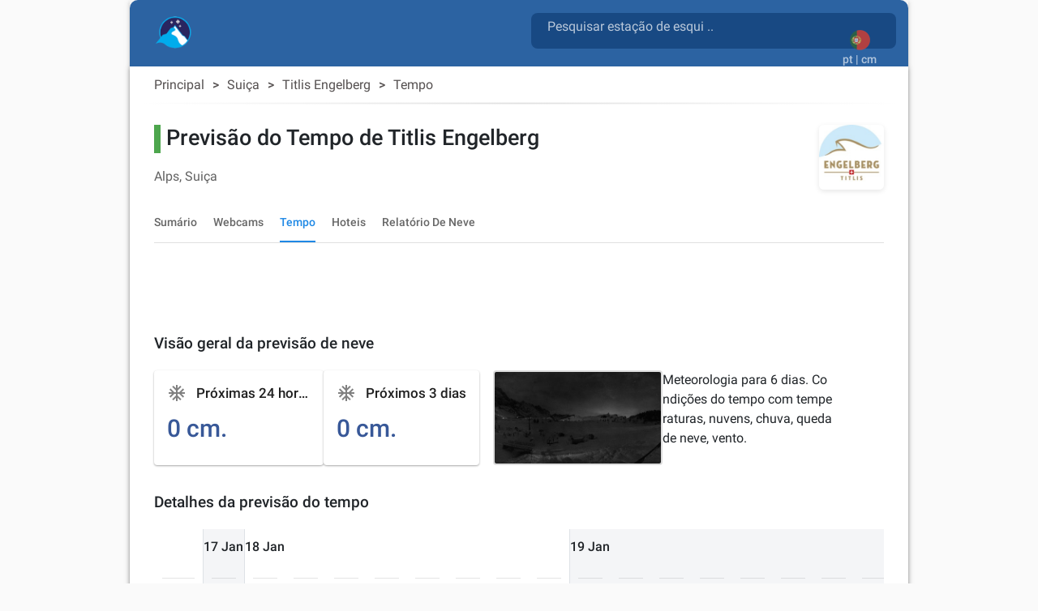

--- FILE ---
content_type: text/html; charset=utf-8
request_url: https://snow2day.com/pt/suica/titlis-engelberg/tempo
body_size: 33906
content:
<!DOCTYPE html><html lang="pt"><head>
  
  <link rel="preconnect dns-prefetch" href="https://www.googletagmanager.com">
  <link rel="preconnect dns-prefetch" href="https://www.google-analytics.com">
  <link rel="preconnect dns-prefetch" href="https://adservice.google.com/">
  <link rel="preconnect dns-prefetch" href="https://googleads.g.doubleclick.net/">
  <link rel="preconnect dns-prefetch" href="https://www.googletagservices.com/">
  <link rel="preconnect dns-prefetch" href="https://tpc.googlesyndication.com/">
  <link rel="preconnect dns-prefetch" href="https://adservice.google.com/" crossorigin="anonymous">
  <link rel="preconnect dns-prefetch" href="https://googleads.g.doubleclick.net/" crossorigin="anonymous">
  <link rel="preconnect dns-prefetch" href="https://www.googletagservices.com/" crossorigin="anonymous">
  <link rel="preconnect dns-prefetch" href="https://tpc.googlesyndication.com/" crossorigin="anonymous">

  <!-- AdSense Script -->
  <script async="" src="https://pagead2.googlesyndication.com/pagead/js/adsbygoogle.js?client=ca-pub-9267048152590397" crossorigin="anonymous"></script>
    
  <!-- Google Tag Manager / gtag.js Script -->
  <script async="" src="https://www.googletagmanager.com/gtag/js?id=G-XY3NSBZSHJ&amp;id=AW-1066813025"></script>
  <script>
    // Initialize dataLayer and gtag function
    window.dataLayer = window.dataLayer || [];
    function gtag(){dataLayer.push(arguments);}
    
    // Set default consent state
    gtag('consent', 'default', {
      'ad_storage': 'denied',
      'analytics_storage': 'granted',
      'ad_user_data': 'denied',
      'ad_personalization': 'denied',
    });

    // Initialize gtag and send a page view event
    gtag('js', new Date());
    gtag('config', 'G-XY3NSBZSHJ', { 'send_page_view': true });
    gtag('config', 'AW-1066813025');
    
    // Optional: Override dataLayer.push to fire a page_view event when consent is updated
    (function() {
      var originalPush = dataLayer.push;
      dataLayer.push = function() {
        for (var i = 0; i < arguments.length; i++) {
          var arg = arguments[i];
          if (arg && arg.event === 'consent' && arg.analytics_storage === 'granted') {
            gtag('event', 'page_view');
          }
        }
        return originalPush.apply(dataLayer, arguments);
      };
    })();
  </script>

  <meta charset="utf-8">
  <title>▷ Titlis Engelberg previsão de neve - Previsão do tempo por hora</title>
  <base href="/">
  <meta name="viewport" content="width=device-width, initial-scale=1">
  <link rel="icon" type="image/x-icon" href="favicon.ico">
  
  <link rel="apple-touch-icon" sizes="192x192" href="assets/icons/icon-192x192.png">
  <link rel="icon" type="image/png" sizes="144x144" href="assets/icons/icon-144x144.png">
  <link rel="icon" type="image/png" sizes="96x96" href="assets/icons/icon-96x96.png">
  <link rel="icon" type="image/png" sizes="48x48" href="assets/icons/icon-48x48.png">
  <link rel="icon" type="image/png" sizes="32x32" href="assets/icons/icon-32x32.png">
  <link rel="icon" type="image/png" sizes="16x16" href="assets/icons/icon-16x16.png">
  <link rel="mask-icon" href="assets/icons/safari-pinned-tab.svg" color="#5bbad5">

  <link rel="preload" as="image" href="assets/icons/mosaic_2.png">
  <link rel="preload" as="image" href="assets/icons/transparent.png">
  <link rel="preload" as="font" href="assets/css/fonts/KFOlCnqEu92Fr1MmSU5fBBc4AMP6lQ.woff2" type="font/woff2" crossorigin="anonymous">
  <link rel="preload" as="font" href="assets/css/fonts/KFOmCnqEu92Fr1Mu4mxKKTU1Kg.woff2" type="font/woff2" crossorigin="anonymous">
  <link rel="preload" as="font" href="assets/css/fonts/KFOlCnqEu92Fr1MmEU9fBBc4AMP6lQ.woff2" type="font/woff2" crossorigin="anonymous">

  <meta name="msapplication-TileColor" content="#1976d2">
  <meta name="theme-color" content="#1976d2">
  <meta property="fb:app_id" content="156018745253331">
  <meta name="google-play-app" content="app-id=com.inmobation.Snow2day">
  <meta name="apple-itunes-app" content="app-id=579923142">

<link rel="stylesheet" href="styles.715f5887993a03c9cae0.css"><style ng-transition="snow2dayApp">body[_ngcontent-sc247]{font-family:Roboto,Arial,sans-serif;margin:0}.app[_ngcontent-sc247]{background-color:var(--app-background-color)}.content-container[_ngcontent-sc247]{min-height:700px} .container-ad:has(>div>.adsbygoogle[data-ad-status=unfilled]){display:none!important} .adsbygoogle[data-ad-status=unfilled]{display:none!important}</style><style ng-transition="snow2dayApp">.container-footer[_ngcontent-sc243]{padding-top:30px;padding-bottom:30px;background:var(--header-color-dark)}img[_ngcontent-sc243]{border:0}a[_ngcontent-sc243], div[_ngcontent-sc243]{color:var(--footer-text-color)}.lang-img[_ngcontent-sc243]{margin:10px}.country-non-active[_ngcontent-sc243]{opacity:.4}.footer-subtitle-first[_ngcontent-sc243]{opacity:.6}.footer-subtitle[_ngcontent-sc243]{opacity:.6;margin-top:10px}.downloads[_ngcontent-sc243]{margin-top:30px}.downloads[_ngcontent-sc243]   .col-6[_ngcontent-sc243]{padding:0}.lang-container[_ngcontent-sc243]{display:inline-block}.social-networks[_ngcontent-sc243]{padding:0;margin-top:10px}.social-networks[_ngcontent-sc243]   img[_ngcontent-sc243]{width:28px;border-radius:8px}@media (max-width:600px){.footer-subtitle-first[_ngcontent-sc243]{margin-top:15px}}.icon-base[_ngcontent-sc243], .icon-facebook[_ngcontent-sc243], .icon-instagram[_ngcontent-sc243], .icon-twitter[_ngcontent-sc243]{background-repeat:no-repeat;background-size:cover!important}.icon-facebook[_ngcontent-sc243]{height:28px;width:28px;background-position:-177px 0}.icon-twitter[_ngcontent-sc243]{height:28px;width:28px;background-position:-234px 0}.icon-instagram[_ngcontent-sc243]{height:28px;width:28px;background-position:-205px 0}@media only screen and (min-width:960px){.container-footer[_ngcontent-sc243]{border-bottom-right-radius:10px;border-bottom-left-radius:10px}}</style><style ng-transition="snow2dayApp">.header-content[_ngcontent-sc246]{margin-top:15px;margin-left:15px}.header-content[_ngcontent-sc246]   h1[_ngcontent-sc246]{display:inline-block;white-space:break-spaces}.header-content[_ngcontent-sc246]   span[_ngcontent-sc246]{white-space:break-spaces;padding-top:10px;color:hsla(0,0%,100%,.7)!important}.header-content[_ngcontent-sc246]   a[_ngcontent-sc246]{float:left}.form-search[_ngcontent-sc246]{color:gray;width:100%}.header-description[_ngcontent-sc246]{color:gray;display:inline-block;font-size:.9em;width:81%;line-height:25px}.container-top[_ngcontent-sc246]{background:var(--header-color-dark)}@media (max-width:576px){.container-top[_ngcontent-sc246]{padding-top:0!important;padding-bottom:0!important}.header-content[_ngcontent-sc246]{margin-left:0;margin-top:25px}}.container-languages[_ngcontent-sc246]{height:50px;width:50px;background-color:red}.current-language[_ngcontent-sc246]{margin:auto;padding:12px 0 0}.current-language[_ngcontent-sc246]   button[_ngcontent-sc246]:focus{outline:none!important}.current-language[_ngcontent-sc246]   .btn-search[_ngcontent-sc246]{position:absolute;right:65px;top:10px}.current-language[_ngcontent-sc246]   .btn-search[_ngcontent-sc246]   .material-icons[_ngcontent-sc246]{font-size:30px;color:hsla(0,0%,100%,.7)!important}.logo-container[_ngcontent-sc246]{width:50px;height:auto;display:inline;margin-bottom:10px;margin-right:10px}.logo-container[_ngcontent-sc246]   .logo-circle[_ngcontent-sc246]{width:50px;height:50px;background-color:transparent;border-radius:50%;display:flex;align-items:center;justify-content:center;flex:0 0 auto;margin-right:8px;padding-right:4px}#adsense-top_header[_ngcontent-sc246]{padding-top:6px}.logo_header[_ngcontent-sc246], .logo_header_mobile[_ngcontent-sc246]{width:50px;height:50px}.container-logo[_ngcontent-sc246]{min-height:82px}.logo_header_mobile[_ngcontent-sc246]{margin-left:35px;margin-top:-24px;display:inline-flex}@media only screen and (min-width:960px){.container-top[_ngcontent-sc246]{border-top-right-radius:10px;border-top-left-radius:10px}}@media (max-width:992px){.language-desktop[_ngcontent-sc246]{display:none}.current-language[_ngcontent-sc246]{padding-top:5px}.container-logo[_ngcontent-sc246]{min-height:62px}}@media (max-width:576px){.header-description[_ngcontent-sc246], h1[_ngcontent-sc246]{font-size:.6em}mat-form-field[_ngcontent-sc246]{width:100%}}mat-toolbar[_ngcontent-sc246], mat-toolbar-row[_ngcontent-sc246]{height:unset!important}.mat-toolbar-row2[_ngcontent-sc246]{height:34px}.country-selected[_ngcontent-sc246]{background-color:#b0daf4}.icon-base[_ngcontent-sc246], .icon-logo[_ngcontent-sc246], .icon-logo-mobile[_ngcontent-sc246]{background-repeat:no-repeat;background-size:cover!important}.icon-logo[_ngcontent-sc246]{height:40px;width:45px;background-position:-645px 0}.icon-logo-mobile[_ngcontent-sc246]{height:30px;width:38px;background-position:-487px 0}.menu-icon[_ngcontent-sc246]{width:24px;height:20px;display:flex;flex-direction:column;justify-content:space-between;cursor:pointer}.menu-icon[_ngcontent-sc246]   div[_ngcontent-sc246]{height:3px;background:#333;width:100%}.side-menu[_ngcontent-sc246]{position:fixed;top:0;left:-250px;width:250px;height:100%;background:#eee;transition:left .3s;overflow-y:auto}.side-menu.open[_ngcontent-sc246]{left:0}.side-menu[_ngcontent-sc246]   ul[_ngcontent-sc246]{list-style-type:none;padding:0}.side-menu[_ngcontent-sc246]   li[_ngcontent-sc246]{padding:15px;border-bottom:1px solid #ccc;cursor:pointer}.side-menu[_ngcontent-sc246]   li[_ngcontent-sc246]:hover{background:#ddd}.app-toolbar[_ngcontent-sc246]{background-color:transparent;padding:0 16px;display:flex;justify-content:center;box-shadow:none}.search-wrapper[_ngcontent-sc246]{flex:1;max-width:600px;display:flex;justify-content:right;margin-top:16px}.search-box[_ngcontent-sc246]{width:100%;background:rgba(14,61,115,.65);border-radius:8px}.search-box.mat-form-field-appearance-fill[_ngcontent-sc246]   .mat-form-field-outline[_ngcontent-sc246]{display:none}.search-suffix[_ngcontent-sc246]{display:flex;align-items:center}.mat-toolbar-row1[_ngcontent-sc246]{margin:0;padding:0}.suffix-item[_ngcontent-sc246]{display:block;padding-top:9px;align-items:center;margin-left:8px}.suffix-item[_ngcontent-sc246]   button[_ngcontent-sc246]{background:transparent!important;color:#fff!important}.search-loading[_ngcontent-sc246]{margin-left:8px}[_nghost-sc246]     .search-box .mat-form-field-ripple, [_nghost-sc246]     .search-box .mat-form-field-underline{display:none!important}[_nghost-sc246]     .search-box.dense .mat-form-field-wrapper{padding-bottom:0!important}[_nghost-sc246]     .search-box.dense .mat-form-field-flex{height:40px!important;background-color:#1976d2!important}[_nghost-sc246]     .search-box.dense .mat-form-field-infix{padding:0 12px!important}[_nghost-sc246]     .search-box.dense .mat-input-element{height:40px!important;line-height:40px!important;padding:0!important;color:#fff!important}[_nghost-sc246]     .search-box.dense .search-loading, [_nghost-sc246]     .search-box.dense .search-suffix{height:40px!important;display:flex!important;align-items:center!important}[_nghost-sc246]     .search-box.dense .mat-form-field-underline .mat-form-field-ripple{height:1px!important}  mat-form-field.search-box-dense{height:44px}[_nghost-sc246]     .search-box-dense .mat-form-field-wrapper{padding:0!important}[_nghost-sc246]     .search-box-dense .mat-form-field-flex{min-height:32px!important;padding:0 8px!important}[_nghost-sc246]     .search-box-dense .mat-form-field-infix{margin:0!important;padding:0!important;border-top:0 solid}[_nghost-sc246]     .search-box-dense .mat-form-field-underline{margin-top:0!important}[_nghost-sc246]     .search-box-dense .mat-form-field-ripple{height:1px!important}[_nghost-sc246]     .search-box-dense .mat-input-element{height:32px!important;line-height:32px!important;padding:0!important;color:#fff!important;margin-bottom:10px;margin-left:12px}[_nghost-sc246]     .search-box-dense .mat-form-field-suffix, [_nghost-sc246]     .search-box-dense .search-loading, [_nghost-sc246]     .search-box-dense .search-suffix{height:32px!important;display:flex!important;align-items:center!important}[_nghost-sc246]     .search-box input::placeholder{color:hsla(0,0%,100%,.7)!important;font-size:16px}[_nghost-sc246]     .search-box input::-webkit-input-placeholder{color:hsla(0,0%,100%,.7)!important;font-size:16px}[_nghost-sc246]     .search-box input::-moz-placeholder{color:hsla(0,0%,100%,.7)!important;font-size:16px}[_nghost-sc246]     .search-box input:-ms-input-placeholder{color:hsla(0,0%,100%,.7)!important;font-size:16px}[_nghost-sc246]     .search-box input:-moz-placeholder{color:hsla(0,0%,100%,.7)!important;font-size:16px}[_nghost-sc246]     .search-box .mat-form-field-label{position:relative;top:-10px;color:hsla(0,0%,100%,.7)!important}.toolbar-top[_ngcontent-sc246]{background-color:#f5f5f5}</style><style ng-transition="snow2dayApp">.cdk-high-contrast-active .mat-toolbar{outline:solid 1px}.mat-toolbar-row,.mat-toolbar-single-row{display:flex;box-sizing:border-box;padding:0 16px;width:100%;flex-direction:row;align-items:center;white-space:nowrap}.mat-toolbar-multiple-rows{display:flex;box-sizing:border-box;flex-direction:column;width:100%}
</style><style ng-transition="snow2dayApp">.mat-form-field{display:inline-block;position:relative;text-align:left}[dir=rtl] .mat-form-field{text-align:right}.mat-form-field-wrapper{position:relative}.mat-form-field-flex{display:inline-flex;align-items:baseline;box-sizing:border-box;width:100%}.mat-form-field-prefix,.mat-form-field-suffix{white-space:nowrap;flex:none;position:relative}.mat-form-field-infix{display:block;position:relative;flex:auto;min-width:0;width:180px}.cdk-high-contrast-active .mat-form-field-infix{border-image:linear-gradient(transparent, transparent)}.mat-form-field-label-wrapper{position:absolute;left:0;box-sizing:content-box;width:100%;height:100%;overflow:hidden;pointer-events:none}[dir=rtl] .mat-form-field-label-wrapper{left:auto;right:0}.mat-form-field-label{position:absolute;left:0;font:inherit;pointer-events:none;width:100%;white-space:nowrap;text-overflow:ellipsis;overflow:hidden;transform-origin:0 0;transition:transform 400ms cubic-bezier(0.25, 0.8, 0.25, 1),color 400ms cubic-bezier(0.25, 0.8, 0.25, 1),width 400ms cubic-bezier(0.25, 0.8, 0.25, 1);display:none}[dir=rtl] .mat-form-field-label{transform-origin:100% 0;left:auto;right:0}.mat-form-field-empty.mat-form-field-label,.mat-form-field-can-float.mat-form-field-should-float .mat-form-field-label{display:block}.mat-form-field-autofill-control:-webkit-autofill+.mat-form-field-label-wrapper .mat-form-field-label{display:none}.mat-form-field-can-float .mat-form-field-autofill-control:-webkit-autofill+.mat-form-field-label-wrapper .mat-form-field-label{display:block;transition:none}.mat-input-server:focus+.mat-form-field-label-wrapper .mat-form-field-label,.mat-input-server[placeholder]:not(:placeholder-shown)+.mat-form-field-label-wrapper .mat-form-field-label{display:none}.mat-form-field-can-float .mat-input-server:focus+.mat-form-field-label-wrapper .mat-form-field-label,.mat-form-field-can-float .mat-input-server[placeholder]:not(:placeholder-shown)+.mat-form-field-label-wrapper .mat-form-field-label{display:block}.mat-form-field-label:not(.mat-form-field-empty){transition:none}.mat-form-field-underline{position:absolute;width:100%;pointer-events:none;transform:scale3d(1, 1.0001, 1)}.mat-form-field-ripple{position:absolute;left:0;width:100%;transform-origin:50%;transform:scaleX(0.5);opacity:0;transition:background-color 300ms cubic-bezier(0.55, 0, 0.55, 0.2)}.mat-form-field.mat-focused .mat-form-field-ripple,.mat-form-field.mat-form-field-invalid .mat-form-field-ripple{opacity:1;transform:none;transition:transform 300ms cubic-bezier(0.25, 0.8, 0.25, 1),opacity 100ms cubic-bezier(0.25, 0.8, 0.25, 1),background-color 300ms cubic-bezier(0.25, 0.8, 0.25, 1)}.mat-form-field-subscript-wrapper{position:absolute;box-sizing:border-box;width:100%;overflow:hidden}.mat-form-field-subscript-wrapper .mat-icon,.mat-form-field-label-wrapper .mat-icon{width:1em;height:1em;font-size:inherit;vertical-align:baseline}.mat-form-field-hint-wrapper{display:flex}.mat-form-field-hint-spacer{flex:1 0 1em}.mat-error{display:block}.mat-form-field-control-wrapper{position:relative}.mat-form-field-hint-end{order:1}.mat-form-field._mat-animation-noopable .mat-form-field-label,.mat-form-field._mat-animation-noopable .mat-form-field-ripple{transition:none}
</style><style ng-transition="snow2dayApp">.mat-form-field-appearance-fill .mat-form-field-flex{border-radius:4px 4px 0 0;padding:.75em .75em 0 .75em}.cdk-high-contrast-active .mat-form-field-appearance-fill .mat-form-field-flex{outline:solid 1px}.mat-form-field-appearance-fill .mat-form-field-underline::before{content:"";display:block;position:absolute;bottom:0;height:1px;width:100%}.mat-form-field-appearance-fill .mat-form-field-ripple{bottom:0;height:2px}.cdk-high-contrast-active .mat-form-field-appearance-fill .mat-form-field-ripple{height:0;border-top:solid 2px}.mat-form-field-appearance-fill:not(.mat-form-field-disabled) .mat-form-field-flex:hover~.mat-form-field-underline .mat-form-field-ripple{opacity:1;transform:none;transition:opacity 600ms cubic-bezier(0.25, 0.8, 0.25, 1)}.mat-form-field-appearance-fill._mat-animation-noopable:not(.mat-form-field-disabled) .mat-form-field-flex:hover~.mat-form-field-underline .mat-form-field-ripple{transition:none}.mat-form-field-appearance-fill .mat-form-field-subscript-wrapper{padding:0 1em}
</style><style ng-transition="snow2dayApp">.mat-input-element{font:inherit;background:transparent;color:currentColor;border:none;outline:none;padding:0;margin:0;width:100%;max-width:100%;vertical-align:bottom;text-align:inherit;box-sizing:content-box}.mat-input-element:-moz-ui-invalid{box-shadow:none}.mat-input-element::-ms-clear,.mat-input-element::-ms-reveal{display:none}.mat-input-element,.mat-input-element::-webkit-search-cancel-button,.mat-input-element::-webkit-search-decoration,.mat-input-element::-webkit-search-results-button,.mat-input-element::-webkit-search-results-decoration{-webkit-appearance:none}.mat-input-element::-webkit-contacts-auto-fill-button,.mat-input-element::-webkit-caps-lock-indicator,.mat-input-element::-webkit-credentials-auto-fill-button{visibility:hidden}.mat-input-element[type=date],.mat-input-element[type=datetime],.mat-input-element[type=datetime-local],.mat-input-element[type=month],.mat-input-element[type=week],.mat-input-element[type=time]{line-height:1}.mat-input-element[type=date]::after,.mat-input-element[type=datetime]::after,.mat-input-element[type=datetime-local]::after,.mat-input-element[type=month]::after,.mat-input-element[type=week]::after,.mat-input-element[type=time]::after{content:" ";white-space:pre;width:1px}.mat-input-element::-webkit-inner-spin-button,.mat-input-element::-webkit-calendar-picker-indicator,.mat-input-element::-webkit-clear-button{font-size:.75em}.mat-input-element::placeholder{-webkit-user-select:none;-moz-user-select:none;-ms-user-select:none;user-select:none;transition:color 400ms 133.3333333333ms cubic-bezier(0.25, 0.8, 0.25, 1)}.mat-input-element::placeholder:-ms-input-placeholder{-ms-user-select:text}.mat-input-element::-moz-placeholder{-webkit-user-select:none;-moz-user-select:none;-ms-user-select:none;user-select:none;transition:color 400ms 133.3333333333ms cubic-bezier(0.25, 0.8, 0.25, 1)}.mat-input-element::-moz-placeholder:-ms-input-placeholder{-ms-user-select:text}.mat-input-element::-webkit-input-placeholder{-webkit-user-select:none;-moz-user-select:none;-ms-user-select:none;user-select:none;transition:color 400ms 133.3333333333ms cubic-bezier(0.25, 0.8, 0.25, 1)}.mat-input-element::-webkit-input-placeholder:-ms-input-placeholder{-ms-user-select:text}.mat-input-element:-ms-input-placeholder{-webkit-user-select:none;-moz-user-select:none;-ms-user-select:none;user-select:none;transition:color 400ms 133.3333333333ms cubic-bezier(0.25, 0.8, 0.25, 1)}.mat-input-element:-ms-input-placeholder:-ms-input-placeholder{-ms-user-select:text}.mat-form-field-hide-placeholder .mat-input-element::placeholder{color:transparent !important;-webkit-text-fill-color:transparent;transition:none}.mat-form-field-hide-placeholder .mat-input-element::-moz-placeholder{color:transparent !important;-webkit-text-fill-color:transparent;transition:none}.mat-form-field-hide-placeholder .mat-input-element::-webkit-input-placeholder{color:transparent !important;-webkit-text-fill-color:transparent;transition:none}.mat-form-field-hide-placeholder .mat-input-element:-ms-input-placeholder{color:transparent !important;-webkit-text-fill-color:transparent;transition:none}textarea.mat-input-element{resize:vertical;overflow:auto}textarea.mat-input-element.cdk-textarea-autosize{resize:none}textarea.mat-input-element{padding:2px 0;margin:-2px 0}select.mat-input-element{-moz-appearance:none;-webkit-appearance:none;position:relative;background-color:transparent;display:inline-flex;box-sizing:border-box;padding-top:1em;top:-1em;margin-bottom:-1em}select.mat-input-element::-ms-expand{display:none}select.mat-input-element::-moz-focus-inner{border:0}select.mat-input-element:not(:disabled){cursor:pointer}select.mat-input-element::-ms-value{color:inherit;background:none}.mat-focused .cdk-high-contrast-active select.mat-input-element::-ms-value{color:inherit}.mat-form-field-type-mat-native-select .mat-form-field-infix::after{content:"";width:0;height:0;border-left:5px solid transparent;border-right:5px solid transparent;border-top:5px solid;position:absolute;top:50%;right:0;margin-top:-2.5px;pointer-events:none}[dir=rtl] .mat-form-field-type-mat-native-select .mat-form-field-infix::after{right:auto;left:0}.mat-form-field-type-mat-native-select .mat-input-element{padding-right:15px}[dir=rtl] .mat-form-field-type-mat-native-select .mat-input-element{padding-right:0;padding-left:15px}.mat-form-field-type-mat-native-select .mat-form-field-label-wrapper{max-width:calc(100% - 10px)}.mat-form-field-type-mat-native-select.mat-form-field-appearance-outline .mat-form-field-infix::after{margin-top:-5px}.mat-form-field-type-mat-native-select.mat-form-field-appearance-fill .mat-form-field-infix::after{margin-top:-10px}
</style><style ng-transition="snow2dayApp">.mat-form-field-appearance-legacy .mat-form-field-label{transform:perspective(100px);-ms-transform:none}.mat-form-field-appearance-legacy .mat-form-field-prefix .mat-icon,.mat-form-field-appearance-legacy .mat-form-field-suffix .mat-icon{width:1em}.mat-form-field-appearance-legacy .mat-form-field-prefix .mat-icon-button,.mat-form-field-appearance-legacy .mat-form-field-suffix .mat-icon-button{font:inherit;vertical-align:baseline}.mat-form-field-appearance-legacy .mat-form-field-prefix .mat-icon-button .mat-icon,.mat-form-field-appearance-legacy .mat-form-field-suffix .mat-icon-button .mat-icon{font-size:inherit}.mat-form-field-appearance-legacy .mat-form-field-underline{height:1px}.cdk-high-contrast-active .mat-form-field-appearance-legacy .mat-form-field-underline{height:0;border-top:solid 1px}.mat-form-field-appearance-legacy .mat-form-field-ripple{top:0;height:2px;overflow:hidden}.cdk-high-contrast-active .mat-form-field-appearance-legacy .mat-form-field-ripple{height:0;border-top:solid 2px}.mat-form-field-appearance-legacy.mat-form-field-disabled .mat-form-field-underline{background-position:0;background-color:transparent}.cdk-high-contrast-active .mat-form-field-appearance-legacy.mat-form-field-disabled .mat-form-field-underline{border-top-style:dotted;border-top-width:2px}.mat-form-field-appearance-legacy.mat-form-field-invalid:not(.mat-focused) .mat-form-field-ripple{height:1px}
</style><style ng-transition="snow2dayApp">.mat-form-field-appearance-outline .mat-form-field-wrapper{margin:.25em 0}.mat-form-field-appearance-outline .mat-form-field-flex{padding:0 .75em 0 .75em;margin-top:-0.25em;position:relative}.mat-form-field-appearance-outline .mat-form-field-prefix,.mat-form-field-appearance-outline .mat-form-field-suffix{top:.25em}.mat-form-field-appearance-outline .mat-form-field-outline{display:flex;position:absolute;top:.25em;left:0;right:0;bottom:0;pointer-events:none}.mat-form-field-appearance-outline .mat-form-field-outline-start,.mat-form-field-appearance-outline .mat-form-field-outline-end{border:1px solid currentColor;min-width:5px}.mat-form-field-appearance-outline .mat-form-field-outline-start{border-radius:5px 0 0 5px;border-right-style:none}[dir=rtl] .mat-form-field-appearance-outline .mat-form-field-outline-start{border-right-style:solid;border-left-style:none;border-radius:0 5px 5px 0}.mat-form-field-appearance-outline .mat-form-field-outline-end{border-radius:0 5px 5px 0;border-left-style:none;flex-grow:1}[dir=rtl] .mat-form-field-appearance-outline .mat-form-field-outline-end{border-left-style:solid;border-right-style:none;border-radius:5px 0 0 5px}.mat-form-field-appearance-outline .mat-form-field-outline-gap{border-radius:.000001px;border:1px solid currentColor;border-left-style:none;border-right-style:none}.mat-form-field-appearance-outline.mat-form-field-can-float.mat-form-field-should-float .mat-form-field-outline-gap{border-top-color:transparent}.mat-form-field-appearance-outline .mat-form-field-outline-thick{opacity:0}.mat-form-field-appearance-outline .mat-form-field-outline-thick .mat-form-field-outline-start,.mat-form-field-appearance-outline .mat-form-field-outline-thick .mat-form-field-outline-end,.mat-form-field-appearance-outline .mat-form-field-outline-thick .mat-form-field-outline-gap{border-width:2px}.mat-form-field-appearance-outline.mat-focused .mat-form-field-outline,.mat-form-field-appearance-outline.mat-form-field-invalid .mat-form-field-outline{opacity:0;transition:opacity 100ms cubic-bezier(0.25, 0.8, 0.25, 1)}.mat-form-field-appearance-outline.mat-focused .mat-form-field-outline-thick,.mat-form-field-appearance-outline.mat-form-field-invalid .mat-form-field-outline-thick{opacity:1}.mat-form-field-appearance-outline:not(.mat-form-field-disabled) .mat-form-field-flex:hover .mat-form-field-outline{opacity:0;transition:opacity 600ms cubic-bezier(0.25, 0.8, 0.25, 1)}.mat-form-field-appearance-outline:not(.mat-form-field-disabled) .mat-form-field-flex:hover .mat-form-field-outline-thick{opacity:1}.mat-form-field-appearance-outline .mat-form-field-subscript-wrapper{padding:0 1em}.mat-form-field-appearance-outline._mat-animation-noopable:not(.mat-form-field-disabled) .mat-form-field-flex:hover~.mat-form-field-outline,.mat-form-field-appearance-outline._mat-animation-noopable .mat-form-field-outline,.mat-form-field-appearance-outline._mat-animation-noopable .mat-form-field-outline-start,.mat-form-field-appearance-outline._mat-animation-noopable .mat-form-field-outline-end,.mat-form-field-appearance-outline._mat-animation-noopable .mat-form-field-outline-gap{transition:none}
</style><style ng-transition="snow2dayApp">.mat-form-field-appearance-standard .mat-form-field-flex{padding-top:.75em}.mat-form-field-appearance-standard .mat-form-field-underline{height:1px}.cdk-high-contrast-active .mat-form-field-appearance-standard .mat-form-field-underline{height:0;border-top:solid 1px}.mat-form-field-appearance-standard .mat-form-field-ripple{bottom:0;height:2px}.cdk-high-contrast-active .mat-form-field-appearance-standard .mat-form-field-ripple{height:0;border-top:solid 2px}.mat-form-field-appearance-standard.mat-form-field-disabled .mat-form-field-underline{background-position:0;background-color:transparent}.cdk-high-contrast-active .mat-form-field-appearance-standard.mat-form-field-disabled .mat-form-field-underline{border-top-style:dotted;border-top-width:2px}.mat-form-field-appearance-standard:not(.mat-form-field-disabled) .mat-form-field-flex:hover~.mat-form-field-underline .mat-form-field-ripple{opacity:1;transform:none;transition:opacity 600ms cubic-bezier(0.25, 0.8, 0.25, 1)}.mat-form-field-appearance-standard._mat-animation-noopable:not(.mat-form-field-disabled) .mat-form-field-flex:hover~.mat-form-field-underline .mat-form-field-ripple{transition:none}
</style><style ng-transition="snow2dayApp">.mat-autocomplete-panel{min-width:112px;max-width:280px;overflow:auto;-webkit-overflow-scrolling:touch;visibility:hidden;max-width:none;max-height:256px;position:relative;width:100%;border-bottom-left-radius:4px;border-bottom-right-radius:4px}.mat-autocomplete-panel.mat-autocomplete-visible{visibility:visible}.mat-autocomplete-panel.mat-autocomplete-hidden{visibility:hidden}.mat-autocomplete-panel-above .mat-autocomplete-panel{border-radius:0;border-top-left-radius:4px;border-top-right-radius:4px}.mat-autocomplete-panel .mat-divider-horizontal{margin-top:-1px}.cdk-high-contrast-active .mat-autocomplete-panel{outline:solid 1px}mat-autocomplete{display:none}
</style><style ng-transition="snow2dayApp">button[_ngcontent-sc245]{opacity:.8}button[_ngcontent-sc245]:focus{outline:none!important;box-shadow:none}img[_ngcontent-sc245]{border:0}</style><style ng-transition="snow2dayApp">.mat-button .mat-button-focus-overlay,.mat-icon-button .mat-button-focus-overlay{opacity:0}.mat-button:hover:not(.mat-button-disabled) .mat-button-focus-overlay,.mat-stroked-button:hover:not(.mat-button-disabled) .mat-button-focus-overlay{opacity:.04}@media(hover: none){.mat-button:hover:not(.mat-button-disabled) .mat-button-focus-overlay,.mat-stroked-button:hover:not(.mat-button-disabled) .mat-button-focus-overlay{opacity:0}}.mat-button,.mat-icon-button,.mat-stroked-button,.mat-flat-button{box-sizing:border-box;position:relative;-webkit-user-select:none;-moz-user-select:none;-ms-user-select:none;user-select:none;cursor:pointer;outline:none;border:none;-webkit-tap-highlight-color:transparent;display:inline-block;white-space:nowrap;text-decoration:none;vertical-align:baseline;text-align:center;margin:0;min-width:64px;line-height:36px;padding:0 16px;border-radius:4px;overflow:visible}.mat-button::-moz-focus-inner,.mat-icon-button::-moz-focus-inner,.mat-stroked-button::-moz-focus-inner,.mat-flat-button::-moz-focus-inner{border:0}.mat-button.mat-button-disabled,.mat-icon-button.mat-button-disabled,.mat-stroked-button.mat-button-disabled,.mat-flat-button.mat-button-disabled{cursor:default}.mat-button.cdk-keyboard-focused .mat-button-focus-overlay,.mat-button.cdk-program-focused .mat-button-focus-overlay,.mat-icon-button.cdk-keyboard-focused .mat-button-focus-overlay,.mat-icon-button.cdk-program-focused .mat-button-focus-overlay,.mat-stroked-button.cdk-keyboard-focused .mat-button-focus-overlay,.mat-stroked-button.cdk-program-focused .mat-button-focus-overlay,.mat-flat-button.cdk-keyboard-focused .mat-button-focus-overlay,.mat-flat-button.cdk-program-focused .mat-button-focus-overlay{opacity:.12}.mat-button::-moz-focus-inner,.mat-icon-button::-moz-focus-inner,.mat-stroked-button::-moz-focus-inner,.mat-flat-button::-moz-focus-inner{border:0}.mat-raised-button{box-sizing:border-box;position:relative;-webkit-user-select:none;-moz-user-select:none;-ms-user-select:none;user-select:none;cursor:pointer;outline:none;border:none;-webkit-tap-highlight-color:transparent;display:inline-block;white-space:nowrap;text-decoration:none;vertical-align:baseline;text-align:center;margin:0;min-width:64px;line-height:36px;padding:0 16px;border-radius:4px;overflow:visible;transform:translate3d(0, 0, 0);transition:background 400ms cubic-bezier(0.25, 0.8, 0.25, 1),box-shadow 280ms cubic-bezier(0.4, 0, 0.2, 1)}.mat-raised-button::-moz-focus-inner{border:0}.mat-raised-button.mat-button-disabled{cursor:default}.mat-raised-button.cdk-keyboard-focused .mat-button-focus-overlay,.mat-raised-button.cdk-program-focused .mat-button-focus-overlay{opacity:.12}.mat-raised-button::-moz-focus-inner{border:0}._mat-animation-noopable.mat-raised-button{transition:none;animation:none}.mat-stroked-button{border:1px solid currentColor;padding:0 15px;line-height:34px}.mat-stroked-button .mat-button-ripple.mat-ripple,.mat-stroked-button .mat-button-focus-overlay{top:-1px;left:-1px;right:-1px;bottom:-1px}.mat-fab{box-sizing:border-box;position:relative;-webkit-user-select:none;-moz-user-select:none;-ms-user-select:none;user-select:none;cursor:pointer;outline:none;border:none;-webkit-tap-highlight-color:transparent;display:inline-block;white-space:nowrap;text-decoration:none;vertical-align:baseline;text-align:center;margin:0;min-width:64px;line-height:36px;padding:0 16px;border-radius:4px;overflow:visible;transform:translate3d(0, 0, 0);transition:background 400ms cubic-bezier(0.25, 0.8, 0.25, 1),box-shadow 280ms cubic-bezier(0.4, 0, 0.2, 1);min-width:0;border-radius:50%;width:56px;height:56px;padding:0;flex-shrink:0}.mat-fab::-moz-focus-inner{border:0}.mat-fab.mat-button-disabled{cursor:default}.mat-fab.cdk-keyboard-focused .mat-button-focus-overlay,.mat-fab.cdk-program-focused .mat-button-focus-overlay{opacity:.12}.mat-fab::-moz-focus-inner{border:0}._mat-animation-noopable.mat-fab{transition:none;animation:none}.mat-fab .mat-button-wrapper{padding:16px 0;display:inline-block;line-height:24px}.mat-mini-fab{box-sizing:border-box;position:relative;-webkit-user-select:none;-moz-user-select:none;-ms-user-select:none;user-select:none;cursor:pointer;outline:none;border:none;-webkit-tap-highlight-color:transparent;display:inline-block;white-space:nowrap;text-decoration:none;vertical-align:baseline;text-align:center;margin:0;min-width:64px;line-height:36px;padding:0 16px;border-radius:4px;overflow:visible;transform:translate3d(0, 0, 0);transition:background 400ms cubic-bezier(0.25, 0.8, 0.25, 1),box-shadow 280ms cubic-bezier(0.4, 0, 0.2, 1);min-width:0;border-radius:50%;width:40px;height:40px;padding:0;flex-shrink:0}.mat-mini-fab::-moz-focus-inner{border:0}.mat-mini-fab.mat-button-disabled{cursor:default}.mat-mini-fab.cdk-keyboard-focused .mat-button-focus-overlay,.mat-mini-fab.cdk-program-focused .mat-button-focus-overlay{opacity:.12}.mat-mini-fab::-moz-focus-inner{border:0}._mat-animation-noopable.mat-mini-fab{transition:none;animation:none}.mat-mini-fab .mat-button-wrapper{padding:8px 0;display:inline-block;line-height:24px}.mat-icon-button{padding:0;min-width:0;width:40px;height:40px;flex-shrink:0;line-height:40px;border-radius:50%}.mat-icon-button i,.mat-icon-button .mat-icon{line-height:24px}.mat-button-ripple.mat-ripple,.mat-button-focus-overlay{top:0;left:0;right:0;bottom:0;position:absolute;pointer-events:none;border-radius:inherit}.mat-button-ripple.mat-ripple:not(:empty){transform:translateZ(0)}.mat-button-focus-overlay{opacity:0;transition:opacity 200ms cubic-bezier(0.35, 0, 0.25, 1),background-color 200ms cubic-bezier(0.35, 0, 0.25, 1)}._mat-animation-noopable .mat-button-focus-overlay{transition:none}.mat-button-ripple-round{border-radius:50%;z-index:1}.mat-button .mat-button-wrapper>*,.mat-flat-button .mat-button-wrapper>*,.mat-stroked-button .mat-button-wrapper>*,.mat-raised-button .mat-button-wrapper>*,.mat-icon-button .mat-button-wrapper>*,.mat-fab .mat-button-wrapper>*,.mat-mini-fab .mat-button-wrapper>*{vertical-align:middle}.mat-form-field:not(.mat-form-field-appearance-legacy) .mat-form-field-prefix .mat-icon-button,.mat-form-field:not(.mat-form-field-appearance-legacy) .mat-form-field-suffix .mat-icon-button{display:inline-flex;justify-content:center;align-items:center;font-size:inherit;width:2.5em;height:2.5em}.cdk-high-contrast-active .mat-button,.cdk-high-contrast-active .mat-flat-button,.cdk-high-contrast-active .mat-raised-button,.cdk-high-contrast-active .mat-icon-button,.cdk-high-contrast-active .mat-fab,.cdk-high-contrast-active .mat-mini-fab{outline:solid 1px}.cdk-high-contrast-active .mat-button-base.cdk-keyboard-focused,.cdk-high-contrast-active .mat-button-base.cdk-program-focused{outline:solid 3px}
</style><style ng-transition="snow2dayApp">mat-menu{display:none}.mat-menu-panel{min-width:112px;max-width:280px;overflow:auto;-webkit-overflow-scrolling:touch;max-height:calc(100vh - 48px);border-radius:4px;outline:0;min-height:64px}.mat-menu-panel.ng-animating{pointer-events:none}.cdk-high-contrast-active .mat-menu-panel{outline:solid 1px}.mat-menu-content:not(:empty){padding-top:8px;padding-bottom:8px}.mat-menu-item{-webkit-user-select:none;-moz-user-select:none;-ms-user-select:none;user-select:none;cursor:pointer;outline:none;border:none;-webkit-tap-highlight-color:transparent;white-space:nowrap;overflow:hidden;text-overflow:ellipsis;display:block;line-height:48px;height:48px;padding:0 16px;text-align:left;text-decoration:none;max-width:100%;position:relative}.mat-menu-item::-moz-focus-inner{border:0}.mat-menu-item[disabled]{cursor:default}[dir=rtl] .mat-menu-item{text-align:right}.mat-menu-item .mat-icon{margin-right:16px;vertical-align:middle}.mat-menu-item .mat-icon svg{vertical-align:top}[dir=rtl] .mat-menu-item .mat-icon{margin-left:16px;margin-right:0}.mat-menu-item[disabled]{pointer-events:none}.cdk-high-contrast-active .mat-menu-item{margin-top:1px}.cdk-high-contrast-active .mat-menu-item.cdk-program-focused,.cdk-high-contrast-active .mat-menu-item.cdk-keyboard-focused,.cdk-high-contrast-active .mat-menu-item-highlighted{outline:dotted 1px}.mat-menu-item-submenu-trigger{padding-right:32px}.mat-menu-item-submenu-trigger::after{width:0;height:0;border-style:solid;border-width:5px 0 5px 5px;border-color:transparent transparent transparent currentColor;content:"";display:inline-block;position:absolute;top:50%;right:16px;transform:translateY(-50%)}[dir=rtl] .mat-menu-item-submenu-trigger{padding-right:16px;padding-left:32px}[dir=rtl] .mat-menu-item-submenu-trigger::after{right:auto;left:16px;transform:rotateY(180deg) translateY(-50%)}button.mat-menu-item{width:100%}.mat-menu-item .mat-menu-ripple{top:0;left:0;right:0;bottom:0;position:absolute;pointer-events:none}
</style><style ng-transition="snow2dayApp">.mat-divider{display:block;margin:0;border-top-width:1px;border-top-style:solid}.mat-divider.mat-divider-vertical{border-top:0;border-right-width:1px;border-right-style:solid}.mat-divider.mat-divider-inset{margin-left:80px}[dir=rtl] .mat-divider.mat-divider-inset{margin-left:auto;margin-right:80px}
</style><style ng-transition="snow2dayApp"></style><style ng-transition="snow2dayApp">.container-contents[_ngcontent-sc242]{padding-top:5px;background-color:#fff;padding-left:30px;padding-right:30px}resort-accommodations[_ngcontent-sc242], resort-overview[_ngcontent-sc242], resort-snowreport[_ngcontent-sc242], resort-weather[_ngcontent-sc242]{width:100%}.container-ad[_ngcontent-sc242]   .title[_ngcontent-sc242]{padding-top:0}.separator[_ngcontent-sc242]{position:relative;width:100%;height:1px;background:linear-gradient(90deg,transparent,rgba(0,0,0,.12),transparent);margin:1px 0}.separator[_ngcontent-sc242]:after, .separator[_ngcontent-sc242]:before{content:"";position:absolute;left:0;right:0;height:1px;background:inherit;opacity:.4}.separator[_ngcontent-sc242]:before{top:-1px}.separator[_ngcontent-sc242]:after{bottom:-1px}</style><style ng-transition="snow2dayApp">.mat-bread-crumb-list-item.mat-bread-crumb-title[_ngcontent-sc206]{display:inline;margin:0;line-height:inherit}.mat-bread-crumb[_ngcontent-sc206]{height:30px;background-color:#fff}.mat-bread-crumb-list[_ngcontent-sc206]{padding-bottom:10px}.mat-bread-crumb-list-item[_ngcontent-sc206]{font-size:16px;font-weight:400}.mat-bread-crumb-list-separator[_ngcontent-sc206]{margin:0 6px}.mat-bread-crumb-spacer[_ngcontent-sc206]{margin-left:-20px}h2[_ngcontent-sc206]{color:#555050;font-weight:400!important}@media (max-width:576px){.mat-bread-crumb-list-item[_ngcontent-sc206], h2[_ngcontent-sc206]{font-size:12px}.mat-toolbar-single-row[_ngcontent-sc206]{padding-left:5px}.mat-bread-crumb[_ngcontent-sc206]{overflow-x:auto;&::-webkit-scrollbar{height:0}}.mat-bread-crumb-list[_ngcontent-sc206]{display:flex;flex-wrap:nowrap;width:100%;-webkit-overflow-scrolling:touch}.mat-bread-crumb-list-item[_ngcontent-sc206], .mat-bread-crumb-list-separator[_ngcontent-sc206]{flex:0 0 auto;white-space:nowrap}}</style><style ng-transition="snow2dayApp">.info-card-header[_ngcontent-sc233]{display:flex;align-items:center}.info-card-header[_ngcontent-sc233]   .card-title[_ngcontent-sc233]{font-size:17px;font-weight:500;color:#212121;margin:0;flex:1 1 auto;min-width:0;overflow:hidden;white-space:nowrap;text-overflow:ellipsis}.container-meanings[_ngcontent-sc233]{width:60px;display:block;float:left}.container-meanings[_ngcontent-sc233]   .line1[_ngcontent-sc233]{margin-top:60px}.container-meanings[_ngcontent-sc233]   .rain[_ngcontent-sc233]{color:#99cc2a;padding-bottom:10px}.container-meanings[_ngcontent-sc233]   .rain[_ngcontent-sc233]   img[_ngcontent-sc233]{max-width:10px;bottom:1px;position:relative}.container-meanings[_ngcontent-sc233]   .iso-0[_ngcontent-sc233]{margin-top:40px;color:gray}.container-meanings[_ngcontent-sc233]   .snowfall[_ngcontent-sc233]{color:red}.container-meanings[_ngcontent-sc233]   .snowfall[_ngcontent-sc233]   img[_ngcontent-sc233]{max-width:15px;bottom:1px;position:relative}.container-meanings[_ngcontent-sc233]   .section[_ngcontent-sc233], .container-meanings[_ngcontent-sc233]   .section-2[_ngcontent-sc233]{-webkit-writing-mode:vertical-rl;writing-mode:vertical-rl;-webkit-text-orientation:upright;text-orientation:upright;min-height:66px;margin-top:12px;color:gray;font-size:14px;padding-left:16px;font-weight:500}.container-meanings[_ngcontent-sc233]   .section-2[_ngcontent-sc233]{margin-top:5px;min-height:75px}.container-meanings[_ngcontent-sc233]   .wind[_ngcontent-sc233]{margin-bottom:16px;color:gray;font-size:14px}.scrollme[_ngcontent-sc233]{overflow-x:auto}h2[_ngcontent-sc233]{margin-top:10px}.table-meteo[_ngcontent-sc233], .table-meteo[_ngcontent-sc233]   td[_ngcontent-sc233]{border-spacing:0;border-collapse:collapse}.table-meteo[_ngcontent-sc233]   td[_ngcontent-sc233]{padding-left:0;padding-right:0}.table[_ngcontent-sc233]   td[_ngcontent-sc233], .table[_ngcontent-sc233]   th[_ngcontent-sc233]{border-top:unset}.new-day[_ngcontent-sc233]{border-left:1px solid #dee2e6}.even[_ngcontent-sc233]{background-color:#f4f5f7}.day[_ngcontent-sc233]{font-size:16px;line-height:20px;min-width:50px;font-weight:500;min-height:40px}.container-forecast[_ngcontent-sc233]   .title[_ngcontent-sc233]{color:#a9a9a9;font-size:14px}.container-forecast[_ngcontent-sc233]   .value[_ngcontent-sc233]{color:gray;font-size:30px}.container-forecast[_ngcontent-sc233]   button[_ngcontent-sc233]{color:gray}.container-forecast[_ngcontent-sc233]   .col-4[_ngcontent-sc233]{max-height:70px}table[_ngcontent-sc233]   td[_ngcontent-sc233]{max-width:80px}.day-data[_ngcontent-sc233]   .data-head[_ngcontent-sc233]{margin-bottom:15px}.day-data[_ngcontent-sc233]   .data-head[_ngcontent-sc233]   .hour[_ngcontent-sc233]{font-weight:600;font-size:16px}.day-data[_ngcontent-sc233]   .data-head[_ngcontent-sc233]   .precip[_ngcontent-sc233]{color:#99cc2a}.day-data[_ngcontent-sc233]   .data-head[_ngcontent-sc233]   .iso-level[_ngcontent-sc233]{margin-top:10px;color:gray}.day-data[_ngcontent-sc233]   .data-section[_ngcontent-sc233]{margin-bottom:15px}.day-data[_ngcontent-sc233]   .data-section[_ngcontent-sc233]   img[_ngcontent-sc233]{display:block;margin:auto}.day-data[_ngcontent-sc233]   .data-section[_ngcontent-sc233]   div[_ngcontent-sc233]{margin-bottom:6px}.day-data[_ngcontent-sc233]   .data-section[_ngcontent-sc233]   .snow-deep[_ngcontent-sc233]{color:red}.day-data[_ngcontent-sc233]   .data-section[_ngcontent-sc233]   .data-bold[_ngcontent-sc233]{font-weight:500}.day-data[_ngcontent-sc233]   .data-section[_ngcontent-sc233]   .temperature[_ngcontent-sc233], .day-data[_ngcontent-sc233]   .data-section[_ngcontent-sc233]   .wind-speed[_ngcontent-sc233]{color:gray}.day-data[_ngcontent-sc233]   .data-section[_ngcontent-sc233]   .icon-weather[_ngcontent-sc233]{max-height:35px;width:auto;height:auto;min-height:35px}.day-data[_ngcontent-sc233]   .data-section[_ngcontent-sc233]   .icon-wind[_ngcontent-sc233]{max-width:18px}.webcam[_ngcontent-sc233]{height:110px;overflow:hidden;margin:0;padding-left:0}.webcam[_ngcontent-sc233]   img[_ngcontent-sc233]{cursor:pointer;display:block;width:100%;height:100%;-o-object-fit:cover;object-fit:cover;border:2px solid #d3d3d3;border-radius:3px}.partners[_ngcontent-sc233]{font-size:14px;color:#a9a9a9}@media (max-width:576px){.webcam[_ngcontent-sc233]   img[_ngcontent-sc233]{width:100%}}.container-forecast[_ngcontent-sc233]{display:flex;flex-wrap:wrap;gap:1rem;margin:1rem 0 2rem}.container-forecast[_ngcontent-sc233] > .col-md-3[_ngcontent-sc233]{flex:0 0 calc(25% - 1rem);max-width:calc(25% - 1rem)}.container-forecast[_ngcontent-sc233]   .title[_ngcontent-sc233]{font-size:.875rem;color:#666}.container-forecast[_ngcontent-sc233]   .value[_ngcontent-sc233]{font-size:1.875rem;color:#385898;font-weight:500;line-height:1;margin-top:10px}.card[_ngcontent-sc233]{height:100%;display:flex}.container-forecast[_ngcontent-sc233]   .webcam[_ngcontent-sc233]{height:0;padding-bottom:56.25%;position:relative}.container-forecast[_ngcontent-sc233]   .webcam[_ngcontent-sc233]   img[_ngcontent-sc233]{position:absolute;top:0;left:0;width:100%;height:100%;-o-object-fit:cover;object-fit:cover;border:2px solid #ddd;border-radius:4px}@media (max-width:576px){.container-forecast[_ngcontent-sc233]{margin:1rem 0}.info-card-header[_ngcontent-sc233]{font-size:15px}.container-forecast[_ngcontent-sc233] > .col-md-3[_ngcontent-sc233]{flex:0 0 calc(25% - 1rem);max-width:calc(25% - 1rem)}.container-forecast[_ngcontent-sc233]{display:flex;flex-wrap:wrap;justify-content:space-between}.container-forecast[_ngcontent-sc233] > .col-6[_ngcontent-sc233]{box-sizing:border-box;margin-bottom:1rem}.container-forecast[_ngcontent-sc233] > .cell-webcam[_ngcontent-sc233], .container-forecast[_ngcontent-sc233] > .col-6[_ngcontent-sc233]{flex:0 0 calc(50% - 0.5rem);max-width:calc(50% - .5rem)}.container-fluid[_ngcontent-sc233]{padding-top:20px;padding-left:0;padding-right:0}}.cell-webcam[_ngcontent-sc233]{padding:0}.cell-explanation[_ngcontent-sc233]{word-break:break-all}</style><script _ngcontent-sc206="" type="application/ld+json" class="breadcrumb-ld">{"@context":"https://schema.org","@type":"BreadcrumbList","itemListElement":[{"@type":"ListItem","position":1,"name":"Principal","item":"http://snow2day.com/pt/"},{"@type":"ListItem","position":2,"name":"Suiça","item":"http://snow2day.com/pt/suica"},{"@type":"ListItem","position":3,"name":"Titlis engelberg","item":"http://snow2day.com/pt/suica/titlis-engelberg/sumario"},{"@type":"ListItem","position":4,"name":"Tempo","item":"http://snow2day.com/pt/suica/titlis-engelberg/tempo"}]}</script><meta property="og:url" content="https://snow2day.com/pt/suica/titlis-engelberg/tempo"><link rel="canonical" href="https://snow2day.com/pt/suica/titlis-engelberg/tempo"><link rel="alternate" hreflang="x-default" href="https://snow2day.com/en/switzerland/titlis-engelberg/weather"><link rel="alternate" hreflang="en" href="https://snow2day.com/en/switzerland/titlis-engelberg/weather"><link rel="alternate" hreflang="es" href="https://snow2day.com/es/suiza/titlis-engelberg/meteo"><link rel="alternate" hreflang="fr" href="https://snow2day.com/fr/suisse/titlis-engelberg/meteo"><link rel="alternate" hreflang="de" href="https://snow2day.com/de/schweiz/titlis-engelberg/wetter"><link rel="alternate" hreflang="pt" href="https://snow2day.com/pt/suica/titlis-engelberg/tempo"><meta property="og:title" content="▷ Titlis Engelberg previsão de neve - Previsão do tempo por hora"><meta property="og:locale" content="pt_pt"><meta property="og:type" content="website"><meta property="og:description" content="Previsão do tempo por hora para Titlis Engelberg . Previsão de neve para os seguintes dias: Nível de congelamento, chuva, vento detalhado para topo e base da montanha Titlis Engelberg."><meta property="og:image" content="/assets/icons/android-chrome-512x512.png"><meta property="og:image:secure_url" content="/assets/icons/android-chrome-512x512.png"><meta property="og:image:type" content="image/jpeg"><meta property="twitter:image" content="/assets/icons/android-chrome-512x512.png"><meta property="twitter:card" content="▷ Titlis Engelberg previsão de neve - Previsão do tempo por hora"><meta property="twitter:title" content="▷ Titlis Engelberg previsão de neve - Previsão do tempo por hora"><meta property="twitter:description" content="Previsão do tempo por hora para Titlis Engelberg . Previsão de neve para os seguintes dias: Nível de congelamento, chuva, vento detalhado para topo e base da montanha Titlis Engelberg."><meta name="robots" content="index, follow"><meta name="description" content="Previsão do tempo por hora para Titlis Engelberg . Previsão de neve para os seguintes dias: Nível de congelamento, chuva, vento detalhado para topo e base da .."><style ng-transition="snow2dayApp">.container-top[_ngcontent-sc208]{display:flex;flex-wrap:wrap;width:100%;margin-bottom:15px}.title-name[_ngcontent-sc208]{font-weight:500}.container-title[_ngcontent-sc208]{padding-left:0;padding-right:0;position:relative;min-height:100px}.container-title[_ngcontent-sc208]   .container-subtitle[_ngcontent-sc208]{font-weight:400;color:#616161;margin-top:15px}.container-title[_ngcontent-sc208]   .opening-title[_ngcontent-sc208]{display:inline-flex;margin-left:15px;color:#212529}.container-title[_ngcontent-sc208]   div.title[_ngcontent-sc208]{margin-top:15px;position:relative}.container-title[_ngcontent-sc208]   div.title[_ngcontent-sc208]   h1[_ngcontent-sc208]{padding-bottom:5px;margin-left:15px;display:block;margin-top:25px}.container-title[_ngcontent-sc208]   .status-header[_ngcontent-sc208]{height:95%}.container-title[_ngcontent-sc208]   .resort-logo[_ngcontent-sc208]{float:right;max-height:80px;max-width:6rem;margin-left:1rem;padding:0;background-color:#fff;border-radius:6px;box-shadow:0 2px 6px rgba(0,0,0,.1);-o-object-fit:contain;object-fit:contain}@media (max-width:767.98px){.container-title[_ngcontent-sc208]   .resort-logo[_ngcontent-sc208]{height:50px;margin-left:0}}.dot[_ngcontent-sc208]{height:25px;width:8px;background-color:#bbb;display:inline-block;position:absolute;opacity:.7;float:left;margin-right:5px}.container-fifth-url[_ngcontent-sc208]{padding-left:5px;font-weight:500;font-size:14px;background-color:#b0daf4;line-height:39px;border-radius:3px}.container-fifth-url[_ngcontent-sc208]   span[_ngcontent-sc208]{margin-left:10px;position:relative}mat-toolbar-row[_ngcontent-sc208]{max-height:40px;width:unset;display:inline-flex;padding:0}mat-toolbar-row[_ngcontent-sc208]   .menu-not-selected[_ngcontent-sc208], mat-toolbar-row[_ngcontent-sc208]   .menu-selected[_ngcontent-sc208]{line-height:39px}mat-toolbar-row[_ngcontent-sc208]   .mobile[_ngcontent-sc208]{min-height:50px;font-size:11px;line-height:18px;padding-top:6px;padding-left:8px;padding-right:8px}mat-toolbar-row[_ngcontent-sc208]   .mobile[_ngcontent-sc208]   mat-icon[_ngcontent-sc208]{display:block;margin:0 auto}mat-toolbar-row[_ngcontent-sc208]   .truncate[_ngcontent-sc208]{width:100%;white-space:nowrap;overflow:hidden;text-overflow:ellipsis}.mat-toolbar-resort[_ngcontent-sc208]{display:inline-table;margin-left:0;margin-bottom:0;min-width:100%}.mat-toolbar-resort[_ngcontent-sc208]   a[mat-button][_ngcontent-sc208]{position:relative;display:inline-flex;padding:5px 0;margin-right:20px;min-width:20px;font-size:14px;font-weight:500;text-transform:none;color:rgba(0,0,0,.6);text-decoration:none;transition:background .2s}@media (max-width:576px){mat-toolbar-row[_ngcontent-sc208]{max-height:unset;margin-bottom:20px;margin-top:5px;height:auto;width:100%}.container-fifth-url[_ngcontent-sc208]{font-size:10px;padding-left:0}.mat-toolbar-resort[_ngcontent-sc208]{margin-left:0;margin-top:0}.container-title[_ngcontent-sc208]{min-height:70px}.container-title[_ngcontent-sc208]   div.title[_ngcontent-sc208]{min-height:0;margin-top:12px}.container-title[_ngcontent-sc208]   div.title[_ngcontent-sc208]   h1[_ngcontent-sc208]{margin-top:15px}.container-title[_ngcontent-sc208]   div.container-subtitle[_ngcontent-sc208]{padding-right:15px;margin-top:5px}.mat-toolbar-resort[_ngcontent-sc208]{display:block!important;width:100%!important;overflow-x:hidden}.mat-toolbar-resort[_ngcontent-sc208]   .container[_ngcontent-sc208]   .row[_ngcontent-sc208]{display:flex!important;flex-wrap:nowrap!important;overflow-x:auto!important;-webkit-overflow-scrolling:touch;width:100%;box-sizing:border-box!important}.menu-title[_ngcontent-sc208]{font-size:11px}.mat-toolbar-resort[_ngcontent-sc208]   a[mat-button][_ngcontent-sc208]{width:100%;display:block;min-width:0;margin-right:0}}.link[_ngcontent-sc208], .link-country[_ngcontent-sc208], .link-mountains[_ngcontent-sc208]{bottom:0;font-weight:500;text-decoration:underline;color:gray}.link-country[_ngcontent-sc208]{font-weight:400}.container-ad[_ngcontent-sc208]{margin-bottom:15px}.container-title-history[_ngcontent-sc208]{min-height:105px}.mat-toolbar-resort[_ngcontent-sc208]{background:#fff;box-shadow:none;border-bottom:1px solid rgba(0,0,0,.12);padding:0}.mat-toolbar-resort[_ngcontent-sc208]   .container[_ngcontent-sc208]   .row[_ngcontent-sc208]{display:flex;flex-wrap:wrap;margin:0}.mat-toolbar-resort[_ngcontent-sc208]   a.menu-selected[_ngcontent-sc208]{color:#1e88e5}.mat-toolbar-resort[_ngcontent-sc208]   a.menu-selected[_ngcontent-sc208]:after{content:"";position:absolute;bottom:0;left:0;height:3px;width:100%}@media (max-width:768px){.mat-toolbar-resort[_ngcontent-sc208]   .mobile[_ngcontent-sc208]{flex:1 1 33.333%;text-align:center}.mat-toolbar-resort[_ngcontent-sc208]   .truncate[_ngcontent-sc208]{overflow:hidden;text-overflow:ellipsis;white-space:nowrap}}.mat-toolbar-resort[_ngcontent-sc208]   a.menu-not-selected[_ngcontent-sc208]:hover{background:transparent!important;color:#1e88e5!important}.mat-toolbar-resort[_ngcontent-sc208]   a.menu-not-selected[_ngcontent-sc208]:hover:after{content:"";position:absolute;bottom:0;left:0;height:2px;width:100%;background-color:#1e88e5}.mat-toolbar-resort[_ngcontent-sc208]   a.menu-selected[_ngcontent-sc208]:after{background-color:#1e88e5;height:2px}.closed[_ngcontent-sc208]{background-color:red;color:red!important}.opened[_ngcontent-sc208]{background-color:green;color:green!important}.content-separator[_ngcontent-sc208]{margin-bottom:25px}@media (min-width:992px){.content-separator[_ngcontent-sc208]{margin-bottom:0}}</style><style ng-transition="snow2dayApp">.mat-subheader{display:flex;box-sizing:border-box;padding:16px;align-items:center}.mat-list-base .mat-subheader{margin:0}.mat-list-base{padding-top:8px;display:block;-webkit-tap-highlight-color:transparent}.mat-list-base .mat-subheader{height:48px;line-height:16px}.mat-list-base .mat-subheader:first-child{margin-top:-8px}.mat-list-base .mat-list-item,.mat-list-base .mat-list-option{display:block;height:48px;-webkit-tap-highlight-color:transparent;width:100%;padding:0}.mat-list-base .mat-list-item .mat-list-item-content,.mat-list-base .mat-list-option .mat-list-item-content{display:flex;flex-direction:row;align-items:center;box-sizing:border-box;padding:0 16px;position:relative;height:inherit}.mat-list-base .mat-list-item .mat-list-item-content-reverse,.mat-list-base .mat-list-option .mat-list-item-content-reverse{display:flex;align-items:center;padding:0 16px;flex-direction:row-reverse;justify-content:space-around}.mat-list-base .mat-list-item .mat-list-item-ripple,.mat-list-base .mat-list-option .mat-list-item-ripple{top:0;left:0;right:0;bottom:0;position:absolute;pointer-events:none}.mat-list-base .mat-list-item.mat-list-item-with-avatar,.mat-list-base .mat-list-option.mat-list-item-with-avatar{height:56px}.mat-list-base .mat-list-item.mat-2-line,.mat-list-base .mat-list-option.mat-2-line{height:72px}.mat-list-base .mat-list-item.mat-3-line,.mat-list-base .mat-list-option.mat-3-line{height:88px}.mat-list-base .mat-list-item.mat-multi-line,.mat-list-base .mat-list-option.mat-multi-line{height:auto}.mat-list-base .mat-list-item.mat-multi-line .mat-list-item-content,.mat-list-base .mat-list-option.mat-multi-line .mat-list-item-content{padding-top:16px;padding-bottom:16px}.mat-list-base .mat-list-item .mat-list-text,.mat-list-base .mat-list-option .mat-list-text{display:flex;flex-direction:column;flex:auto;box-sizing:border-box;overflow:hidden;padding:0}.mat-list-base .mat-list-item .mat-list-text>*,.mat-list-base .mat-list-option .mat-list-text>*{margin:0;padding:0;font-weight:normal;font-size:inherit}.mat-list-base .mat-list-item .mat-list-text:empty,.mat-list-base .mat-list-option .mat-list-text:empty{display:none}.mat-list-base .mat-list-item.mat-list-item-with-avatar .mat-list-item-content .mat-list-text,.mat-list-base .mat-list-item.mat-list-option .mat-list-item-content .mat-list-text,.mat-list-base .mat-list-option.mat-list-item-with-avatar .mat-list-item-content .mat-list-text,.mat-list-base .mat-list-option.mat-list-option .mat-list-item-content .mat-list-text{padding-right:0;padding-left:16px}[dir=rtl] .mat-list-base .mat-list-item.mat-list-item-with-avatar .mat-list-item-content .mat-list-text,[dir=rtl] .mat-list-base .mat-list-item.mat-list-option .mat-list-item-content .mat-list-text,[dir=rtl] .mat-list-base .mat-list-option.mat-list-item-with-avatar .mat-list-item-content .mat-list-text,[dir=rtl] .mat-list-base .mat-list-option.mat-list-option .mat-list-item-content .mat-list-text{padding-right:16px;padding-left:0}.mat-list-base .mat-list-item.mat-list-item-with-avatar .mat-list-item-content-reverse .mat-list-text,.mat-list-base .mat-list-item.mat-list-option .mat-list-item-content-reverse .mat-list-text,.mat-list-base .mat-list-option.mat-list-item-with-avatar .mat-list-item-content-reverse .mat-list-text,.mat-list-base .mat-list-option.mat-list-option .mat-list-item-content-reverse .mat-list-text{padding-left:0;padding-right:16px}[dir=rtl] .mat-list-base .mat-list-item.mat-list-item-with-avatar .mat-list-item-content-reverse .mat-list-text,[dir=rtl] .mat-list-base .mat-list-item.mat-list-option .mat-list-item-content-reverse .mat-list-text,[dir=rtl] .mat-list-base .mat-list-option.mat-list-item-with-avatar .mat-list-item-content-reverse .mat-list-text,[dir=rtl] .mat-list-base .mat-list-option.mat-list-option .mat-list-item-content-reverse .mat-list-text{padding-right:0;padding-left:16px}.mat-list-base .mat-list-item.mat-list-item-with-avatar.mat-list-option .mat-list-item-content-reverse .mat-list-text,.mat-list-base .mat-list-item.mat-list-item-with-avatar.mat-list-option .mat-list-item-content .mat-list-text,.mat-list-base .mat-list-option.mat-list-item-with-avatar.mat-list-option .mat-list-item-content-reverse .mat-list-text,.mat-list-base .mat-list-option.mat-list-item-with-avatar.mat-list-option .mat-list-item-content .mat-list-text{padding-right:16px;padding-left:16px}.mat-list-base .mat-list-item .mat-list-avatar,.mat-list-base .mat-list-option .mat-list-avatar{flex-shrink:0;width:40px;height:40px;border-radius:50%;object-fit:cover}.mat-list-base .mat-list-item .mat-list-avatar~.mat-divider-inset,.mat-list-base .mat-list-option .mat-list-avatar~.mat-divider-inset{margin-left:72px;width:calc(100% - 72px)}[dir=rtl] .mat-list-base .mat-list-item .mat-list-avatar~.mat-divider-inset,[dir=rtl] .mat-list-base .mat-list-option .mat-list-avatar~.mat-divider-inset{margin-left:auto;margin-right:72px}.mat-list-base .mat-list-item .mat-list-icon,.mat-list-base .mat-list-option .mat-list-icon{flex-shrink:0;width:24px;height:24px;font-size:24px;box-sizing:content-box;border-radius:50%;padding:4px}.mat-list-base .mat-list-item .mat-list-icon~.mat-divider-inset,.mat-list-base .mat-list-option .mat-list-icon~.mat-divider-inset{margin-left:64px;width:calc(100% - 64px)}[dir=rtl] .mat-list-base .mat-list-item .mat-list-icon~.mat-divider-inset,[dir=rtl] .mat-list-base .mat-list-option .mat-list-icon~.mat-divider-inset{margin-left:auto;margin-right:64px}.mat-list-base .mat-list-item .mat-divider,.mat-list-base .mat-list-option .mat-divider{position:absolute;bottom:0;left:0;width:100%;margin:0}[dir=rtl] .mat-list-base .mat-list-item .mat-divider,[dir=rtl] .mat-list-base .mat-list-option .mat-divider{margin-left:auto;margin-right:0}.mat-list-base .mat-list-item .mat-divider.mat-divider-inset,.mat-list-base .mat-list-option .mat-divider.mat-divider-inset{position:absolute}.mat-list-base[dense]{padding-top:4px;display:block}.mat-list-base[dense] .mat-subheader{height:40px;line-height:8px}.mat-list-base[dense] .mat-subheader:first-child{margin-top:-4px}.mat-list-base[dense] .mat-list-item,.mat-list-base[dense] .mat-list-option{display:block;height:40px;-webkit-tap-highlight-color:transparent;width:100%;padding:0}.mat-list-base[dense] .mat-list-item .mat-list-item-content,.mat-list-base[dense] .mat-list-option .mat-list-item-content{display:flex;flex-direction:row;align-items:center;box-sizing:border-box;padding:0 16px;position:relative;height:inherit}.mat-list-base[dense] .mat-list-item .mat-list-item-content-reverse,.mat-list-base[dense] .mat-list-option .mat-list-item-content-reverse{display:flex;align-items:center;padding:0 16px;flex-direction:row-reverse;justify-content:space-around}.mat-list-base[dense] .mat-list-item .mat-list-item-ripple,.mat-list-base[dense] .mat-list-option .mat-list-item-ripple{top:0;left:0;right:0;bottom:0;position:absolute;pointer-events:none}.mat-list-base[dense] .mat-list-item.mat-list-item-with-avatar,.mat-list-base[dense] .mat-list-option.mat-list-item-with-avatar{height:48px}.mat-list-base[dense] .mat-list-item.mat-2-line,.mat-list-base[dense] .mat-list-option.mat-2-line{height:60px}.mat-list-base[dense] .mat-list-item.mat-3-line,.mat-list-base[dense] .mat-list-option.mat-3-line{height:76px}.mat-list-base[dense] .mat-list-item.mat-multi-line,.mat-list-base[dense] .mat-list-option.mat-multi-line{height:auto}.mat-list-base[dense] .mat-list-item.mat-multi-line .mat-list-item-content,.mat-list-base[dense] .mat-list-option.mat-multi-line .mat-list-item-content{padding-top:16px;padding-bottom:16px}.mat-list-base[dense] .mat-list-item .mat-list-text,.mat-list-base[dense] .mat-list-option .mat-list-text{display:flex;flex-direction:column;flex:auto;box-sizing:border-box;overflow:hidden;padding:0}.mat-list-base[dense] .mat-list-item .mat-list-text>*,.mat-list-base[dense] .mat-list-option .mat-list-text>*{margin:0;padding:0;font-weight:normal;font-size:inherit}.mat-list-base[dense] .mat-list-item .mat-list-text:empty,.mat-list-base[dense] .mat-list-option .mat-list-text:empty{display:none}.mat-list-base[dense] .mat-list-item.mat-list-item-with-avatar .mat-list-item-content .mat-list-text,.mat-list-base[dense] .mat-list-item.mat-list-option .mat-list-item-content .mat-list-text,.mat-list-base[dense] .mat-list-option.mat-list-item-with-avatar .mat-list-item-content .mat-list-text,.mat-list-base[dense] .mat-list-option.mat-list-option .mat-list-item-content .mat-list-text{padding-right:0;padding-left:16px}[dir=rtl] .mat-list-base[dense] .mat-list-item.mat-list-item-with-avatar .mat-list-item-content .mat-list-text,[dir=rtl] .mat-list-base[dense] .mat-list-item.mat-list-option .mat-list-item-content .mat-list-text,[dir=rtl] .mat-list-base[dense] .mat-list-option.mat-list-item-with-avatar .mat-list-item-content .mat-list-text,[dir=rtl] .mat-list-base[dense] .mat-list-option.mat-list-option .mat-list-item-content .mat-list-text{padding-right:16px;padding-left:0}.mat-list-base[dense] .mat-list-item.mat-list-item-with-avatar .mat-list-item-content-reverse .mat-list-text,.mat-list-base[dense] .mat-list-item.mat-list-option .mat-list-item-content-reverse .mat-list-text,.mat-list-base[dense] .mat-list-option.mat-list-item-with-avatar .mat-list-item-content-reverse .mat-list-text,.mat-list-base[dense] .mat-list-option.mat-list-option .mat-list-item-content-reverse .mat-list-text{padding-left:0;padding-right:16px}[dir=rtl] .mat-list-base[dense] .mat-list-item.mat-list-item-with-avatar .mat-list-item-content-reverse .mat-list-text,[dir=rtl] .mat-list-base[dense] .mat-list-item.mat-list-option .mat-list-item-content-reverse .mat-list-text,[dir=rtl] .mat-list-base[dense] .mat-list-option.mat-list-item-with-avatar .mat-list-item-content-reverse .mat-list-text,[dir=rtl] .mat-list-base[dense] .mat-list-option.mat-list-option .mat-list-item-content-reverse .mat-list-text{padding-right:0;padding-left:16px}.mat-list-base[dense] .mat-list-item.mat-list-item-with-avatar.mat-list-option .mat-list-item-content-reverse .mat-list-text,.mat-list-base[dense] .mat-list-item.mat-list-item-with-avatar.mat-list-option .mat-list-item-content .mat-list-text,.mat-list-base[dense] .mat-list-option.mat-list-item-with-avatar.mat-list-option .mat-list-item-content-reverse .mat-list-text,.mat-list-base[dense] .mat-list-option.mat-list-item-with-avatar.mat-list-option .mat-list-item-content .mat-list-text{padding-right:16px;padding-left:16px}.mat-list-base[dense] .mat-list-item .mat-list-avatar,.mat-list-base[dense] .mat-list-option .mat-list-avatar{flex-shrink:0;width:36px;height:36px;border-radius:50%;object-fit:cover}.mat-list-base[dense] .mat-list-item .mat-list-avatar~.mat-divider-inset,.mat-list-base[dense] .mat-list-option .mat-list-avatar~.mat-divider-inset{margin-left:68px;width:calc(100% - 68px)}[dir=rtl] .mat-list-base[dense] .mat-list-item .mat-list-avatar~.mat-divider-inset,[dir=rtl] .mat-list-base[dense] .mat-list-option .mat-list-avatar~.mat-divider-inset{margin-left:auto;margin-right:68px}.mat-list-base[dense] .mat-list-item .mat-list-icon,.mat-list-base[dense] .mat-list-option .mat-list-icon{flex-shrink:0;width:20px;height:20px;font-size:20px;box-sizing:content-box;border-radius:50%;padding:4px}.mat-list-base[dense] .mat-list-item .mat-list-icon~.mat-divider-inset,.mat-list-base[dense] .mat-list-option .mat-list-icon~.mat-divider-inset{margin-left:60px;width:calc(100% - 60px)}[dir=rtl] .mat-list-base[dense] .mat-list-item .mat-list-icon~.mat-divider-inset,[dir=rtl] .mat-list-base[dense] .mat-list-option .mat-list-icon~.mat-divider-inset{margin-left:auto;margin-right:60px}.mat-list-base[dense] .mat-list-item .mat-divider,.mat-list-base[dense] .mat-list-option .mat-divider{position:absolute;bottom:0;left:0;width:100%;margin:0}[dir=rtl] .mat-list-base[dense] .mat-list-item .mat-divider,[dir=rtl] .mat-list-base[dense] .mat-list-option .mat-divider{margin-left:auto;margin-right:0}.mat-list-base[dense] .mat-list-item .mat-divider.mat-divider-inset,.mat-list-base[dense] .mat-list-option .mat-divider.mat-divider-inset{position:absolute}.mat-nav-list a{text-decoration:none;color:inherit}.mat-nav-list .mat-list-item{cursor:pointer;outline:none}mat-action-list button{background:none;color:inherit;border:none;font:inherit;outline:inherit;-webkit-tap-highlight-color:transparent;text-align:left}[dir=rtl] mat-action-list button{text-align:right}mat-action-list button::-moz-focus-inner{border:0}mat-action-list .mat-list-item{cursor:pointer;outline:inherit}.mat-list-option:not(.mat-list-item-disabled){cursor:pointer;outline:none}.mat-list-item-disabled{pointer-events:none}.cdk-high-contrast-active .mat-list-item-disabled{opacity:.5}.cdk-high-contrast-active :host .mat-list-item-disabled{opacity:.5}.cdk-high-contrast-active .mat-selection-list:focus{outline-style:dotted}.cdk-high-contrast-active .mat-list-option:hover,.cdk-high-contrast-active .mat-list-option:focus,.cdk-high-contrast-active .mat-nav-list .mat-list-item:hover,.cdk-high-contrast-active .mat-nav-list .mat-list-item:focus,.cdk-high-contrast-active mat-action-list .mat-list-item:hover,.cdk-high-contrast-active mat-action-list .mat-list-item:focus{outline:dotted 1px}.cdk-high-contrast-active .mat-list-single-selected-option::after{content:"";position:absolute;top:50%;right:16px;transform:translateY(-50%);width:10px;height:0;border-bottom:solid 10px;border-radius:10px}.cdk-high-contrast-active [dir=rtl] .mat-list-single-selected-option::after{right:auto;left:16px}@media(hover: none){.mat-list-option:not(.mat-list-single-selected-option):not(.mat-list-item-disabled):hover,.mat-nav-list .mat-list-item:not(.mat-list-item-disabled):hover,.mat-action-list .mat-list-item:not(.mat-list-item-disabled):hover{background:none}}
</style></head>
<body>
  <app-root _nghost-sc247="" ng-version="11.2.14"><div _ngcontent-sc247="" class="app"><div _ngcontent-sc247="" class="container padding-0 mat-elevation-z3"><app-top-bar _ngcontent-sc247="" _nghost-sc246="" class="ng-star-inserted"><mat-toolbar _ngcontent-sc246="" class="mat-toolbar toolbar-top mat-toolbar-multiple-rows"><mat-toolbar-row _ngcontent-sc246="" class="mat-toolbar-row mat-toolbar-row1"><div _ngcontent-sc246="" class="container container-top padding-0"><div _ngcontent-sc246="" class="row padding-0 margin-0"><div _ngcontent-sc246="" class="col-lg-6 col-12 text-lg-left container-logo"><div _ngcontent-sc246="" class="row"><div _ngcontent-sc246="" class="col-8 col-lg-12"><div _ngcontent-sc246="" class="header-content"><!----><div _ngcontent-sc246="" class="logo-container"><a _ngcontent-sc246="" href="/pt"><div _ngcontent-sc246="" class="logo-circle"><img _ngcontent-sc246="" class="logo_header icon-base-url icon-logo ng-star-inserted" src="assets/icons/transparent.png" alt="Snow2day casa"><!----><!----></div></a></div><!----></div></div><!----></div></div><div _ngcontent-sc246="" class="col-lg-6 col-12 text-lg-right ng-star-inserted"><div _ngcontent-sc246="" class="row"><div _ngcontent-sc246="" class="col-12"><div _ngcontent-sc246="" class="search-wrapper"><mat-form-field _ngcontent-sc246="" appearance="standard" floatlabel="never" class="mat-form-field search-box form-search search-box-dense ng-tns-c97-0 mat-primary mat-form-field-type-mat-input mat-form-field-appearance-standard mat-form-field-can-float ng-untouched ng-pristine ng-valid _mat-animation-noopable ng-star-inserted"><div class="mat-form-field-wrapper ng-tns-c97-0"><div class="mat-form-field-flex ng-tns-c97-0"><!----><!----><div class="mat-form-field-infix ng-tns-c97-0"><input _ngcontent-sc246="" type="text" matinput="" class="mat-input-element mat-form-field-autofill-control mat-autocomplete-trigger ng-tns-c97-0 mat-input-server ng-untouched ng-pristine ng-valid" aria-label="Pesquisar estação de esqui .." placeholder="Pesquisar estação de esqui .." id="mat-input-659696" data-placeholder="Pesquisar estação de esqui .." aria-invalid="false" aria-required="false" autocomplete="off" role="combobox" aria-autocomplete="list" aria-expanded="false" aria-haspopup="true"><!----><mat-autocomplete _ngcontent-sc246="" class="mat-autocomplete ng-tns-c97-0"><!----></mat-autocomplete><span class="mat-form-field-label-wrapper ng-tns-c97-0"><!----></span></div><div class="mat-form-field-suffix ng-tns-c97-0 ng-star-inserted"><!----><div _ngcontent-sc246="" matsuffix="" class="search-suffix ng-tns-c97-0 ng-star-inserted"><lang-units-selector _ngcontent-sc246="" class="suffix-item" _nghost-sc245=""><button _ngcontent-sc245="" aria-haspopup="true" mat-button="" class="mat-focus-indicator mat-menu-trigger mat-button mat-button-base _mat-animation-noopable"><span class="mat-button-wrapper"><img _ngcontent-sc245="" class="country-flag country-flag-pt icon-base-url" alt="Portuguese" src="assets/icons/transparent.png"><span _ngcontent-sc245="" class="top-button-label"> pt | cm </span></span><span matripple="" class="mat-ripple mat-button-ripple"></span><span class="mat-button-focus-overlay"></span></button><!----><mat-menu _ngcontent-sc245="" class="ng-tns-c111-1 ng-star-inserted"><!----></mat-menu></lang-units-selector></div><!----></div><!----></div><div class="mat-form-field-underline ng-tns-c97-0 ng-star-inserted"><span class="mat-form-field-ripple ng-tns-c97-0"></span></div><!----><div class="mat-form-field-subscript-wrapper ng-tns-c97-0"><!----><div class="mat-form-field-hint-wrapper ng-tns-c97-0 ng-trigger ng-trigger-transitionMessages ng-star-inserted" style="opacity:1;transform:translateY(0%);"><!----><div class="mat-form-field-hint-spacer ng-tns-c97-0"></div></div><!----></div></div></mat-form-field></div></div></div></div><!----></div></div></mat-toolbar-row><!----></mat-toolbar></app-top-bar><!----><router-outlet _ngcontent-sc247="" class="content-container"></router-outlet><lang _nghost-sc190="" class="ng-star-inserted"><!----><router-outlet _ngcontent-sc190=""></router-outlet><resort-subpages-controller _nghost-sc242="" class="ng-star-inserted"><!----><div _ngcontent-sc242="" class="container container-contents mat-elevation-z3"><div _ngcontent-sc242="" class="row"><app-ng7-mat-breadcrumb _ngcontent-sc242="" _nghost-sc206="" class="s2d-breadcrum"><mat-toolbar _ngcontent-sc206="" class="mat-toolbar mat-bread-crumb mat-toolbar-single-row"><mat-list _ngcontent-sc206="" class="mat-list mat-list-base mat-bread-crumb-list ng-star-inserted"><mat-list-item _ngcontent-sc206="" class="mat-list-item mat-focus-indicator"><div class="mat-list-item-content"><div mat-ripple="" class="mat-ripple mat-list-item-ripple"></div><div class="mat-list-text"></div><span _ngcontent-sc206="" class="mat-bread-crumb-spacer"><a _ngcontent-sc206="" class="mat-bread-crumb-list-item ng-star-inserted" href="/pt/" style="color:#555050;"> Principal </a><!----><!----><!----><!----><!----><span _ngcontent-sc206="" class="mat-bread-crumb-list-separator ng-star-inserted" style="color:#555050;">  &gt;  </span><!----><!----><a _ngcontent-sc206="" class="mat-bread-crumb-list-item ng-star-inserted" href="/pt/suica" style="color:#555050;"> Suiça </a><!----><!----><!----><!----><!----><span _ngcontent-sc206="" class="mat-bread-crumb-list-separator ng-star-inserted" style="color:#555050;">  &gt;  </span><!----><!----><a _ngcontent-sc206="" class="mat-bread-crumb-list-item ng-star-inserted" href="/pt/suica/titlis-engelberg/sumario" style="color:#555050;"> Titlis Engelberg </a><!----><!----><!----><!----><!----><span _ngcontent-sc206="" class="mat-bread-crumb-list-separator ng-star-inserted" style="color:#555050;">  &gt;  </span><!----><!----><!----><h2 _ngcontent-sc206="" class="mat-bread-crumb-list-item mat-bread-crumb-title ng-star-inserted"> Tempo </h2><!----><!----><!----><!----><!----></span></div></mat-list-item></mat-list><!----></mat-toolbar></app-ng7-mat-breadcrumb><div _ngcontent-sc242="" class="separator"></div></div><div _ngcontent-sc242="" class="row ng-star-inserted"><top-bar-resort _ngcontent-sc242="" class="col-12 top-bar-resort ng-star-inserted" _nghost-sc208=""><div _ngcontent-sc208="" class="container-top"><div _ngcontent-sc208="" class="col-md-12 col-12 container-title"><div _ngcontent-sc208="" class="title"><img _ngcontent-sc208="" class="resort-logo ng-star-inserted" alt="Previsão do Tempo de Titlis Engelberg logo" src="https://snow2day-statics.ams3.cdn.digitaloceanspaces.com/logos/ski_resort/titlis_engelberg/titlis_engelberg_200px.jpg"><!----><!----><div _ngcontent-sc208="" class="dot opened status-header ng-star-inserted"></div><!----><h1 _ngcontent-sc208="">Previsão do Tempo de Titlis Engelberg</h1></div><div _ngcontent-sc208="" class="container-subtitle"> Alps, <span _ngcontent-sc208="">Suiça</span><!----></div></div></div><mat-toolbar-row _ngcontent-sc208="" class="mat-toolbar-row mat-toolbar-resort"><div _ngcontent-sc208="" class="container padding-0"><div _ngcontent-sc208="" class="row text-lg-left padding-mobile-0"><a _ngcontent-sc208="" mat-button="" target="_self" class="mat-focus-indicator mat-button mat-button-base menu-not-selected _mat-animation-noopable ng-star-inserted" href="/pt/suica/titlis-engelberg/sumario" tabindex="0" aria-disabled="false"><span class="mat-button-wrapper"><span _ngcontent-sc208="" class="menu-title">Sumário</span></span><span matripple="" class="mat-ripple mat-button-ripple"></span><span class="mat-button-focus-overlay"></span></a><a _ngcontent-sc208="" mat-button="" target="_self" class="mat-focus-indicator mat-button mat-button-base menu-not-selected _mat-animation-noopable ng-star-inserted" href="/pt/suica/titlis-engelberg/webcams" tabindex="0" aria-disabled="false"><span class="mat-button-wrapper"><span _ngcontent-sc208="" class="menu-title">Webcams</span></span><span matripple="" class="mat-ripple mat-button-ripple"></span><span class="mat-button-focus-overlay"></span></a><a _ngcontent-sc208="" mat-button="" target="_self" class="mat-focus-indicator mat-button mat-button-base menu-selected _mat-animation-noopable ng-star-inserted" href="/pt/suica/titlis-engelberg/tempo" tabindex="0" aria-disabled="false"><span class="mat-button-wrapper"><span _ngcontent-sc208="" class="menu-title">Tempo</span></span><span matripple="" class="mat-ripple mat-button-ripple"></span><span class="mat-button-focus-overlay"></span></a><a _ngcontent-sc208="" mat-button="" target="_self" class="mat-focus-indicator mat-button mat-button-base menu-not-selected _mat-animation-noopable ng-star-inserted" href="/pt/suica/titlis-engelberg/hoteis" tabindex="0" aria-disabled="false"><span class="mat-button-wrapper"><span _ngcontent-sc208="" class="menu-title">Hoteis</span></span><span matripple="" class="mat-ripple mat-button-ripple"></span><span class="mat-button-focus-overlay"></span></a><a _ngcontent-sc208="" mat-button="" target="_self" class="mat-focus-indicator mat-button mat-button-base menu-not-selected _mat-animation-noopable ng-star-inserted" href="/pt/suica/titlis-engelberg/relatorio" tabindex="0" aria-disabled="false"><span class="mat-button-wrapper"><span _ngcontent-sc208="" class="menu-title">Relatório De Neve</span></span><span matripple="" class="mat-ripple mat-button-ripple"></span><span class="mat-button-focus-overlay"></span></a><!----><!----><!----><!----></div></div></mat-toolbar-row><div _ngcontent-sc208="" class="col-md-12 col-12 container-ad content-separator ng-star-inserted"><!----><div _ngcontent-sc208="" id="s2d_header_xd" class="text-center ng-star-inserted"></div><!----></div><!----></top-bar-resort><!----><!----><!----><resort-weather _ngcontent-sc242="" _nghost-sc233="" class="ng-star-inserted"><div _ngcontent-sc233="" class="container container-fluid"><h3 _ngcontent-sc233="" class="ng-star-inserted">Visão geral da previsão de neve</h3><div _ngcontent-sc233="" class="row container-forecast ng-star-inserted"><div _ngcontent-sc233="" class="col-md-3 col-6 p-0 ng-star-inserted"><div _ngcontent-sc233="" class="card ng-star-inserted"><div _ngcontent-sc233="" class="info-card"><div _ngcontent-sc233="" class="info-card-header"><i _ngcontent-sc233="" class="material-icons card-icon">ac_unit</i><h3 _ngcontent-sc233="" class="card-title ng-star-inserted">Próximas 24 horas</h3><!----><!----></div><div _ngcontent-sc233="" class="info-card-body"><span _ngcontent-sc233="" class="value ng-star-inserted"> 0 cm. </span><!----><!----></div></div></div><!----><div _ngcontent-sc233="" class="title"><!----></div></div><div _ngcontent-sc233="" class="col-md-3 col-6 p-0 ng-star-inserted"><div _ngcontent-sc233="" class="card ng-star-inserted"><div _ngcontent-sc233="" class="info-card"><div _ngcontent-sc233="" class="info-card-header"><i _ngcontent-sc233="" class="material-icons card-icon">ac_unit</i><!----><h3 _ngcontent-sc233="" class="card-title ng-star-inserted">Próximos 3 dias</h3><!----></div><div _ngcontent-sc233="" class="info-card-body"><!----><span _ngcontent-sc233="" class="value ng-star-inserted"> 0 cm. </span><!----></div></div></div><!----><div _ngcontent-sc233="" class="title"><!----></div></div><div _ngcontent-sc233="" class="col-md-3 col-6 p-0 cell-webcam ng-star-inserted"><!----><div _ngcontent-sc233="" class="title"><div _ngcontent-sc233="" class="title col text-center webcam ng-star-inserted"><a _ngcontent-sc233="" href="/pt/suica/titlis-engelberg/webcams"><img _ngcontent-sc233="" src="https://snow2day.com/imgs/webcams/Titlis_Engelberg_Trubsee_Panorama_ch51768684272277l.jpg" alt="Titlis Engelberg: Trübsee Panorama (titlis.ch)"></a></div><!----></div></div><!----><div _ngcontent-sc233="" class="col-md-3 col-6 cell-explanation p-0"> Meteorologia para 6 dias. Condições do tempo com temperaturas, nuvens, chuva, queda de neve, vento. </div></div><!----><h3 _ngcontent-sc233="" class="ng-star-inserted">Detalhes da previsão do tempo</h3><div _ngcontent-sc233="" class="container-meanings ng-star-inserted"><hr _ngcontent-sc233="" class="separator-line line1"><div _ngcontent-sc233="" class="iso-0 text-center">iso-0 mt</div><div _ngcontent-sc233="" class="rain text-center"><img _ngcontent-sc233="" src="assets/icons/ic_drop_green.png" alt="Ícone do tempo"> mm</div><hr _ngcontent-sc233="" class="separator-line"><div _ngcontent-sc233="" class="snowfall text-center"><img _ngcontent-sc233="" src="assets/icons/ic_snow_red.png" alt="Ícone do tempo"> cm.</div><div _ngcontent-sc233="" class="section text-center">TOP</div><div _ngcontent-sc233="" class="wind text-center">Vento<br _ngcontent-sc233="">km/h</div><hr _ngcontent-sc233="" class="separator-line"><div _ngcontent-sc233="" class="snowfall text-center"><img _ngcontent-sc233="" src="assets/icons/ic_snow_red.png" alt="Ícone do tempo"> cm.</div><div _ngcontent-sc233="" class="section-2 text-center">BASE</div><div _ngcontent-sc233="" class="wind text-center">Vento<br _ngcontent-sc233="">km/h</div></div><div _ngcontent-sc233="" class="scrollme ng-star-inserted"><table _ngcontent-sc233="" class="table table-responsive table-meteo"><tr _ngcontent-sc233=""><td _ngcontent-sc233="" class="even new-day ng-star-inserted"><div _ngcontent-sc233="" class="day">17 Jan</div><hr _ngcontent-sc233="" class="separator-line"><div _ngcontent-sc233="" class="day-data"><div _ngcontent-sc233="" class="data-head"><div _ngcontent-sc233="" class="hour text-center">22:00</div><div _ngcontent-sc233="" class="iso-level text-center">1700</div><div _ngcontent-sc233="" class="precip text-center">-<!----><!----><!----></div></div><div _ngcontent-sc233="" class="data-section top"><hr _ngcontent-sc233="" class="separator-line ng-star-inserted"><div _ngcontent-sc233="" class="snow-deep text-center ng-star-inserted"><!---->-<!----><!----><!----><!----></div><div _ngcontent-sc233="" class="temperature text-center ng-star-inserted"> -3 </div><img _ngcontent-sc233="" class="icon-weather text-center ng-star-inserted" src="assets/icons/myweather2/weather/PartlyCloudyNight.gif" alt="Ícone do tempo"><div _ngcontent-sc233="" class="wind-speed text-center ng-star-inserted">20</div><img _ngcontent-sc233="" class="icon-wind text-center ng-star-inserted" src="assets/icons/myweather2/weather/sse.png" alt="Ícone de vento"><!----></div><div _ngcontent-sc233="" class="data-section base"><hr _ngcontent-sc233="" class="separator-line ng-star-inserted"><div _ngcontent-sc233="" class="snow-deep text-center ng-star-inserted"><!---->-<!----><!----><!----><!----></div><div _ngcontent-sc233="" class="temperature text-center ng-star-inserted"> -1 </div><img _ngcontent-sc233="" class="icon-weather text-center ng-star-inserted" src="assets/icons/myweather2/weather/PartlyCloudyNight.gif" alt="Ícone do tempo"><div _ngcontent-sc233="" class="wind-speed text-center ng-star-inserted">19</div><img _ngcontent-sc233="" class="icon-wind text-center ng-star-inserted" src="assets/icons/myweather2/weather/sse.png" alt="Ícone de vento"><!----></div></div></td><td _ngcontent-sc233="" class="new-day odd ng-star-inserted"><div _ngcontent-sc233="" class="day">18 Jan</div><hr _ngcontent-sc233="" class="separator-line"><div _ngcontent-sc233="" class="day-data"><div _ngcontent-sc233="" class="data-head"><div _ngcontent-sc233="" class="hour text-center">01:00</div><div _ngcontent-sc233="" class="iso-level text-center">1600</div><div _ngcontent-sc233="" class="precip text-center">-<!----><!----><!----></div></div><div _ngcontent-sc233="" class="data-section top"><hr _ngcontent-sc233="" class="separator-line ng-star-inserted"><div _ngcontent-sc233="" class="snow-deep text-center ng-star-inserted"><!---->-<!----><!----><!----><!----></div><div _ngcontent-sc233="" class="temperature text-center ng-star-inserted"> -3 </div><img _ngcontent-sc233="" class="icon-weather text-center ng-star-inserted" src="assets/icons/myweather2/weather/Clear.gif" alt="Ícone do tempo"><div _ngcontent-sc233="" class="wind-speed text-center ng-star-inserted">20</div><img _ngcontent-sc233="" class="icon-wind text-center ng-star-inserted" src="assets/icons/myweather2/weather/sse.png" alt="Ícone de vento"><!----></div><div _ngcontent-sc233="" class="data-section base"><hr _ngcontent-sc233="" class="separator-line ng-star-inserted"><div _ngcontent-sc233="" class="snow-deep text-center ng-star-inserted"><!---->-<!----><!----><!----><!----></div><div _ngcontent-sc233="" class="temperature text-center ng-star-inserted"> -3 </div><img _ngcontent-sc233="" class="icon-weather text-center ng-star-inserted" src="assets/icons/myweather2/weather/Clear.gif" alt="Ícone do tempo"><div _ngcontent-sc233="" class="wind-speed text-center ng-star-inserted">21</div><img _ngcontent-sc233="" class="icon-wind text-center ng-star-inserted" src="assets/icons/myweather2/weather/sse.png" alt="Ícone de vento"><!----></div></div></td><td _ngcontent-sc233="" class="odd ng-star-inserted"><div _ngcontent-sc233="" class="day">&nbsp;</div><hr _ngcontent-sc233="" class="separator-line"><div _ngcontent-sc233="" class="day-data"><div _ngcontent-sc233="" class="data-head"><div _ngcontent-sc233="" class="hour text-center">04:00</div><div _ngcontent-sc233="" class="iso-level text-center">1700</div><div _ngcontent-sc233="" class="precip text-center">-<!----><!----><!----></div></div><div _ngcontent-sc233="" class="data-section top"><hr _ngcontent-sc233="" class="separator-line ng-star-inserted"><div _ngcontent-sc233="" class="snow-deep text-center ng-star-inserted"><!---->-<!----><!----><!----><!----></div><div _ngcontent-sc233="" class="temperature text-center ng-star-inserted"> -3 </div><img _ngcontent-sc233="" class="icon-weather text-center ng-star-inserted" src="assets/icons/myweather2/weather/Clear.gif" alt="Ícone do tempo"><div _ngcontent-sc233="" class="wind-speed text-center ng-star-inserted">17</div><img _ngcontent-sc233="" class="icon-wind text-center ng-star-inserted" src="assets/icons/myweather2/weather/sse.png" alt="Ícone de vento"><!----></div><div _ngcontent-sc233="" class="data-section base"><hr _ngcontent-sc233="" class="separator-line ng-star-inserted"><div _ngcontent-sc233="" class="snow-deep text-center ng-star-inserted"><!---->-<!----><!----><!----><!----></div><div _ngcontent-sc233="" class="temperature text-center ng-star-inserted"> -2 </div><img _ngcontent-sc233="" class="icon-weather text-center ng-star-inserted" src="assets/icons/myweather2/weather/Clear.gif" alt="Ícone do tempo"><div _ngcontent-sc233="" class="wind-speed text-center ng-star-inserted">20</div><img _ngcontent-sc233="" class="icon-wind text-center ng-star-inserted" src="assets/icons/myweather2/weather/sse.png" alt="Ícone de vento"><!----></div></div></td><td _ngcontent-sc233="" class="odd ng-star-inserted"><div _ngcontent-sc233="" class="day">&nbsp;</div><hr _ngcontent-sc233="" class="separator-line"><div _ngcontent-sc233="" class="day-data"><div _ngcontent-sc233="" class="data-head"><div _ngcontent-sc233="" class="hour text-center">07:00</div><div _ngcontent-sc233="" class="iso-level text-center">1600</div><div _ngcontent-sc233="" class="precip text-center">-<!----><!----><!----></div></div><div _ngcontent-sc233="" class="data-section top"><hr _ngcontent-sc233="" class="separator-line ng-star-inserted"><div _ngcontent-sc233="" class="snow-deep text-center ng-star-inserted"><!---->-<!----><!----><!----><!----></div><div _ngcontent-sc233="" class="temperature text-center ng-star-inserted"> -3 </div><img _ngcontent-sc233="" class="icon-weather text-center ng-star-inserted" src="assets/icons/myweather2/weather/Clear.gif" alt="Ícone do tempo"><div _ngcontent-sc233="" class="wind-speed text-center ng-star-inserted">11</div><img _ngcontent-sc233="" class="icon-wind text-center ng-star-inserted" src="assets/icons/myweather2/weather/sse.png" alt="Ícone de vento"><!----></div><div _ngcontent-sc233="" class="data-section base"><hr _ngcontent-sc233="" class="separator-line ng-star-inserted"><div _ngcontent-sc233="" class="snow-deep text-center ng-star-inserted"><!---->-<!----><!----><!----><!----></div><div _ngcontent-sc233="" class="temperature text-center ng-star-inserted"> -3 </div><img _ngcontent-sc233="" class="icon-weather text-center ng-star-inserted" src="assets/icons/myweather2/weather/Clear.gif" alt="Ícone do tempo"><div _ngcontent-sc233="" class="wind-speed text-center ng-star-inserted">19</div><img _ngcontent-sc233="" class="icon-wind text-center ng-star-inserted" src="assets/icons/myweather2/weather/sse.png" alt="Ícone de vento"><!----></div></div></td><td _ngcontent-sc233="" class="odd ng-star-inserted"><div _ngcontent-sc233="" class="day">&nbsp;</div><hr _ngcontent-sc233="" class="separator-line"><div _ngcontent-sc233="" class="day-data"><div _ngcontent-sc233="" class="data-head"><div _ngcontent-sc233="" class="hour text-center">10:00</div><div _ngcontent-sc233="" class="iso-level text-center">2100</div><div _ngcontent-sc233="" class="precip text-center">-<!----><!----><!----></div></div><div _ngcontent-sc233="" class="data-section top"><hr _ngcontent-sc233="" class="separator-line ng-star-inserted"><div _ngcontent-sc233="" class="snow-deep text-center ng-star-inserted"><!---->-<!----><!----><!----><!----></div><div _ngcontent-sc233="" class="temperature text-center ng-star-inserted"> -3 </div><img _ngcontent-sc233="" class="icon-weather text-center ng-star-inserted" src="assets/icons/myweather2/weather/Sunny.gif" alt="Ícone do tempo"><div _ngcontent-sc233="" class="wind-speed text-center ng-star-inserted">8</div><img _ngcontent-sc233="" class="icon-wind text-center ng-star-inserted" src="assets/icons/myweather2/weather/s.png" alt="Ícone de vento"><!----></div><div _ngcontent-sc233="" class="data-section base"><hr _ngcontent-sc233="" class="separator-line ng-star-inserted"><div _ngcontent-sc233="" class="snow-deep text-center ng-star-inserted"><!---->-<!----><!----><!----><!----></div><div _ngcontent-sc233="" class="temperature text-center ng-star-inserted"> 1 </div><img _ngcontent-sc233="" class="icon-weather text-center ng-star-inserted" src="assets/icons/myweather2/weather/Sunny.gif" alt="Ícone do tempo"><div _ngcontent-sc233="" class="wind-speed text-center ng-star-inserted">17</div><img _ngcontent-sc233="" class="icon-wind text-center ng-star-inserted" src="assets/icons/myweather2/weather/sse.png" alt="Ícone de vento"><!----></div></div></td><td _ngcontent-sc233="" class="odd ng-star-inserted"><div _ngcontent-sc233="" class="day">&nbsp;</div><hr _ngcontent-sc233="" class="separator-line"><div _ngcontent-sc233="" class="day-data"><div _ngcontent-sc233="" class="data-head"><div _ngcontent-sc233="" class="hour text-center">13:00</div><div _ngcontent-sc233="" class="iso-level text-center">2100</div><div _ngcontent-sc233="" class="precip text-center">-<!----><!----><!----></div></div><div _ngcontent-sc233="" class="data-section top"><hr _ngcontent-sc233="" class="separator-line ng-star-inserted"><div _ngcontent-sc233="" class="snow-deep text-center ng-star-inserted"><!---->-<!----><!----><!----><!----></div><div _ngcontent-sc233="" class="temperature text-center ng-star-inserted"> -4 </div><img _ngcontent-sc233="" class="icon-weather text-center ng-star-inserted" src="assets/icons/myweather2/weather/Sunny.gif" alt="Ícone do tempo"><div _ngcontent-sc233="" class="wind-speed text-center ng-star-inserted">7</div><img _ngcontent-sc233="" class="icon-wind text-center ng-star-inserted" src="assets/icons/myweather2/weather/sw.png" alt="Ícone de vento"><!----></div><div _ngcontent-sc233="" class="data-section base"><hr _ngcontent-sc233="" class="separator-line ng-star-inserted"><div _ngcontent-sc233="" class="snow-deep text-center ng-star-inserted"><!---->-<!----><!----><!----><!----></div><div _ngcontent-sc233="" class="temperature text-center ng-star-inserted"> 4 </div><img _ngcontent-sc233="" class="icon-weather text-center ng-star-inserted" src="assets/icons/myweather2/weather/Sunny.gif" alt="Ícone do tempo"><div _ngcontent-sc233="" class="wind-speed text-center ng-star-inserted">14</div><img _ngcontent-sc233="" class="icon-wind text-center ng-star-inserted" src="assets/icons/myweather2/weather/sse.png" alt="Ícone de vento"><!----></div></div></td><td _ngcontent-sc233="" class="odd ng-star-inserted"><div _ngcontent-sc233="" class="day">&nbsp;</div><hr _ngcontent-sc233="" class="separator-line"><div _ngcontent-sc233="" class="day-data"><div _ngcontent-sc233="" class="data-head"><div _ngcontent-sc233="" class="hour text-center">16:00</div><div _ngcontent-sc233="" class="iso-level text-center">2000</div><div _ngcontent-sc233="" class="precip text-center">-<!----><!----><!----></div></div><div _ngcontent-sc233="" class="data-section top"><hr _ngcontent-sc233="" class="separator-line ng-star-inserted"><div _ngcontent-sc233="" class="snow-deep text-center ng-star-inserted"><!---->-<!----><!----><!----><!----></div><div _ngcontent-sc233="" class="temperature text-center ng-star-inserted"> -4 </div><img _ngcontent-sc233="" class="icon-weather text-center ng-star-inserted" src="assets/icons/myweather2/weather/PartlyCloudyDay.gif" alt="Ícone do tempo"><div _ngcontent-sc233="" class="wind-speed text-center ng-star-inserted">5</div><img _ngcontent-sc233="" class="icon-wind text-center ng-star-inserted" src="assets/icons/myweather2/weather/wsw.png" alt="Ícone de vento"><!----></div><div _ngcontent-sc233="" class="data-section base"><hr _ngcontent-sc233="" class="separator-line ng-star-inserted"><div _ngcontent-sc233="" class="snow-deep text-center ng-star-inserted"><!---->-<!----><!----><!----><!----></div><div _ngcontent-sc233="" class="temperature text-center ng-star-inserted"> -1 </div><img _ngcontent-sc233="" class="icon-weather text-center ng-star-inserted" src="assets/icons/myweather2/weather/PartlyCloudyDay.gif" alt="Ícone do tempo"><div _ngcontent-sc233="" class="wind-speed text-center ng-star-inserted">14</div><img _ngcontent-sc233="" class="icon-wind text-center ng-star-inserted" src="assets/icons/myweather2/weather/sse.png" alt="Ícone de vento"><!----></div></div></td><td _ngcontent-sc233="" class="odd ng-star-inserted"><div _ngcontent-sc233="" class="day">&nbsp;</div><hr _ngcontent-sc233="" class="separator-line"><div _ngcontent-sc233="" class="day-data"><div _ngcontent-sc233="" class="data-head"><div _ngcontent-sc233="" class="hour text-center">19:00</div><div _ngcontent-sc233="" class="iso-level text-center">1400</div><div _ngcontent-sc233="" class="precip text-center">-<!----><!----><!----></div></div><div _ngcontent-sc233="" class="data-section top"><hr _ngcontent-sc233="" class="separator-line ng-star-inserted"><div _ngcontent-sc233="" class="snow-deep text-center ng-star-inserted"><!---->-<!----><!----><!----><!----></div><div _ngcontent-sc233="" class="temperature text-center ng-star-inserted"> -5 </div><img _ngcontent-sc233="" class="icon-weather text-center ng-star-inserted" src="assets/icons/myweather2/weather/PartlyCloudyNight.gif" alt="Ícone do tempo"><div _ngcontent-sc233="" class="wind-speed text-center ng-star-inserted">5</div><img _ngcontent-sc233="" class="icon-wind text-center ng-star-inserted" src="assets/icons/myweather2/weather/sw.png" alt="Ícone de vento"><!----></div><div _ngcontent-sc233="" class="data-section base"><hr _ngcontent-sc233="" class="separator-line ng-star-inserted"><div _ngcontent-sc233="" class="snow-deep text-center ng-star-inserted"><!---->-<!----><!----><!----><!----></div><div _ngcontent-sc233="" class="temperature text-center ng-star-inserted"> -4 </div><img _ngcontent-sc233="" class="icon-weather text-center ng-star-inserted" src="assets/icons/myweather2/weather/PartlyCloudyNight.gif" alt="Ícone do tempo"><div _ngcontent-sc233="" class="wind-speed text-center ng-star-inserted">19</div><img _ngcontent-sc233="" class="icon-wind text-center ng-star-inserted" src="assets/icons/myweather2/weather/sse.png" alt="Ícone de vento"><!----></div></div></td><td _ngcontent-sc233="" class="odd ng-star-inserted"><div _ngcontent-sc233="" class="day">&nbsp;</div><hr _ngcontent-sc233="" class="separator-line"><div _ngcontent-sc233="" class="day-data"><div _ngcontent-sc233="" class="data-head"><div _ngcontent-sc233="" class="hour text-center">22:00</div><div _ngcontent-sc233="" class="iso-level text-center">1300</div><div _ngcontent-sc233="" class="precip text-center">-<!----><!----><!----></div></div><div _ngcontent-sc233="" class="data-section top"><hr _ngcontent-sc233="" class="separator-line ng-star-inserted"><div _ngcontent-sc233="" class="snow-deep text-center ng-star-inserted"><!---->-<!----><!----><!----><!----></div><div _ngcontent-sc233="" class="temperature text-center ng-star-inserted"> -5 </div><img _ngcontent-sc233="" class="icon-weather text-center ng-star-inserted" src="assets/icons/myweather2/weather/PartlyCloudyNight.gif" alt="Ícone do tempo"><div _ngcontent-sc233="" class="wind-speed text-center ng-star-inserted">7</div><img _ngcontent-sc233="" class="icon-wind text-center ng-star-inserted" src="assets/icons/myweather2/weather/s.png" alt="Ícone de vento"><!----></div><div _ngcontent-sc233="" class="data-section base"><hr _ngcontent-sc233="" class="separator-line ng-star-inserted"><div _ngcontent-sc233="" class="snow-deep text-center ng-star-inserted"><!---->-<!----><!----><!----><!----></div><div _ngcontent-sc233="" class="temperature text-center ng-star-inserted"> -4 </div><img _ngcontent-sc233="" class="icon-weather text-center ng-star-inserted" src="assets/icons/myweather2/weather/PartlyCloudyNight.gif" alt="Ícone do tempo"><div _ngcontent-sc233="" class="wind-speed text-center ng-star-inserted">19</div><img _ngcontent-sc233="" class="icon-wind text-center ng-star-inserted" src="assets/icons/myweather2/weather/sse.png" alt="Ícone de vento"><!----></div></div></td><td _ngcontent-sc233="" class="even new-day ng-star-inserted"><div _ngcontent-sc233="" class="day">19 Jan</div><hr _ngcontent-sc233="" class="separator-line"><div _ngcontent-sc233="" class="day-data"><div _ngcontent-sc233="" class="data-head"><div _ngcontent-sc233="" class="hour text-center">01:00</div><div _ngcontent-sc233="" class="iso-level text-center">1200</div><div _ngcontent-sc233="" class="precip text-center">-<!----><!----><!----></div></div><div _ngcontent-sc233="" class="data-section top"><hr _ngcontent-sc233="" class="separator-line ng-star-inserted"><div _ngcontent-sc233="" class="snow-deep text-center ng-star-inserted"><!---->-<!----><!----><!----><!----></div><div _ngcontent-sc233="" class="temperature text-center ng-star-inserted"> -6 </div><img _ngcontent-sc233="" class="icon-weather text-center ng-star-inserted" src="assets/icons/myweather2/weather/PartlyCloudyNight.gif" alt="Ícone do tempo"><div _ngcontent-sc233="" class="wind-speed text-center ng-star-inserted">8</div><img _ngcontent-sc233="" class="icon-wind text-center ng-star-inserted" src="assets/icons/myweather2/weather/s.png" alt="Ícone de vento"><!----></div><div _ngcontent-sc233="" class="data-section base"><hr _ngcontent-sc233="" class="separator-line ng-star-inserted"><div _ngcontent-sc233="" class="snow-deep text-center ng-star-inserted"><!---->-<!----><!----><!----><!----></div><div _ngcontent-sc233="" class="temperature text-center ng-star-inserted"> -5 </div><img _ngcontent-sc233="" class="icon-weather text-center ng-star-inserted" src="assets/icons/myweather2/weather/PartlyCloudyNight.gif" alt="Ícone do tempo"><div _ngcontent-sc233="" class="wind-speed text-center ng-star-inserted">19</div><img _ngcontent-sc233="" class="icon-wind text-center ng-star-inserted" src="assets/icons/myweather2/weather/sse.png" alt="Ícone de vento"><!----></div></div></td><td _ngcontent-sc233="" class="even ng-star-inserted"><div _ngcontent-sc233="" class="day">&nbsp;</div><hr _ngcontent-sc233="" class="separator-line"><div _ngcontent-sc233="" class="day-data"><div _ngcontent-sc233="" class="data-head"><div _ngcontent-sc233="" class="hour text-center">04:00</div><div _ngcontent-sc233="" class="iso-level text-center">1200</div><div _ngcontent-sc233="" class="precip text-center">-<!----><!----><!----></div></div><div _ngcontent-sc233="" class="data-section top"><hr _ngcontent-sc233="" class="separator-line ng-star-inserted"><div _ngcontent-sc233="" class="snow-deep text-center ng-star-inserted"><!---->-<!----><!----><!----><!----></div><div _ngcontent-sc233="" class="temperature text-center ng-star-inserted"> -6 </div><img _ngcontent-sc233="" class="icon-weather text-center ng-star-inserted" src="assets/icons/myweather2/weather/PartlyCloudyNight.gif" alt="Ícone do tempo"><div _ngcontent-sc233="" class="wind-speed text-center ng-star-inserted">8</div><img _ngcontent-sc233="" class="icon-wind text-center ng-star-inserted" src="assets/icons/myweather2/weather/s.png" alt="Ícone de vento"><!----></div><div _ngcontent-sc233="" class="data-section base"><hr _ngcontent-sc233="" class="separator-line ng-star-inserted"><div _ngcontent-sc233="" class="snow-deep text-center ng-star-inserted"><!---->-<!----><!----><!----><!----></div><div _ngcontent-sc233="" class="temperature text-center ng-star-inserted"> -5 </div><img _ngcontent-sc233="" class="icon-weather text-center ng-star-inserted" src="assets/icons/myweather2/weather/PartlyCloudyNight.gif" alt="Ícone do tempo"><div _ngcontent-sc233="" class="wind-speed text-center ng-star-inserted">18</div><img _ngcontent-sc233="" class="icon-wind text-center ng-star-inserted" src="assets/icons/myweather2/weather/sse.png" alt="Ícone de vento"><!----></div></div></td><td _ngcontent-sc233="" class="even ng-star-inserted"><div _ngcontent-sc233="" class="day">&nbsp;</div><hr _ngcontent-sc233="" class="separator-line"><div _ngcontent-sc233="" class="day-data"><div _ngcontent-sc233="" class="data-head"><div _ngcontent-sc233="" class="hour text-center">07:00</div><div _ngcontent-sc233="" class="iso-level text-center">1000</div><div _ngcontent-sc233="" class="precip text-center">-<!----><!----><!----></div></div><div _ngcontent-sc233="" class="data-section top"><hr _ngcontent-sc233="" class="separator-line ng-star-inserted"><div _ngcontent-sc233="" class="snow-deep text-center ng-star-inserted"><!---->-<!----><!----><!----><!----></div><div _ngcontent-sc233="" class="temperature text-center ng-star-inserted"> -6 </div><img _ngcontent-sc233="" class="icon-weather text-center ng-star-inserted" src="assets/icons/myweather2/weather/PartlyCloudyNight.gif" alt="Ícone do tempo"><div _ngcontent-sc233="" class="wind-speed text-center ng-star-inserted">10</div><img _ngcontent-sc233="" class="icon-wind text-center ng-star-inserted" src="assets/icons/myweather2/weather/sse.png" alt="Ícone de vento"><!----></div><div _ngcontent-sc233="" class="data-section base"><hr _ngcontent-sc233="" class="separator-line ng-star-inserted"><div _ngcontent-sc233="" class="snow-deep text-center ng-star-inserted"><!---->-<!----><!----><!----><!----></div><div _ngcontent-sc233="" class="temperature text-center ng-star-inserted"> -6 </div><img _ngcontent-sc233="" class="icon-weather text-center ng-star-inserted" src="assets/icons/myweather2/weather/PartlyCloudyNight.gif" alt="Ícone do tempo"><div _ngcontent-sc233="" class="wind-speed text-center ng-star-inserted">18</div><img _ngcontent-sc233="" class="icon-wind text-center ng-star-inserted" src="assets/icons/myweather2/weather/sse.png" alt="Ícone de vento"><!----></div></div></td><td _ngcontent-sc233="" class="even ng-star-inserted"><div _ngcontent-sc233="" class="day">&nbsp;</div><hr _ngcontent-sc233="" class="separator-line"><div _ngcontent-sc233="" class="day-data"><div _ngcontent-sc233="" class="data-head"><div _ngcontent-sc233="" class="hour text-center">10:00</div><div _ngcontent-sc233="" class="iso-level text-center">1600</div><div _ngcontent-sc233="" class="precip text-center">-<!----><!----><!----></div></div><div _ngcontent-sc233="" class="data-section top"><hr _ngcontent-sc233="" class="separator-line ng-star-inserted"><div _ngcontent-sc233="" class="snow-deep text-center ng-star-inserted"><!---->-<!----><!----><!----><!----></div><div _ngcontent-sc233="" class="temperature text-center ng-star-inserted"> -6 </div><img _ngcontent-sc233="" class="icon-weather text-center ng-star-inserted" src="assets/icons/myweather2/weather/PartlyCloudyDay.gif" alt="Ícone do tempo"><div _ngcontent-sc233="" class="wind-speed text-center ng-star-inserted">12</div><img _ngcontent-sc233="" class="icon-wind text-center ng-star-inserted" src="assets/icons/myweather2/weather/sse.png" alt="Ícone de vento"><!----></div><div _ngcontent-sc233="" class="data-section base"><hr _ngcontent-sc233="" class="separator-line ng-star-inserted"><div _ngcontent-sc233="" class="snow-deep text-center ng-star-inserted"><!---->-<!----><!----><!----><!----></div><div _ngcontent-sc233="" class="temperature text-center ng-star-inserted"> -3 </div><img _ngcontent-sc233="" class="icon-weather text-center ng-star-inserted" src="assets/icons/myweather2/weather/PartlyCloudyDay.gif" alt="Ícone do tempo"><div _ngcontent-sc233="" class="wind-speed text-center ng-star-inserted">17</div><img _ngcontent-sc233="" class="icon-wind text-center ng-star-inserted" src="assets/icons/myweather2/weather/sse.png" alt="Ícone de vento"><!----></div></div></td><td _ngcontent-sc233="" class="even ng-star-inserted"><div _ngcontent-sc233="" class="day">&nbsp;</div><hr _ngcontent-sc233="" class="separator-line"><div _ngcontent-sc233="" class="day-data"><div _ngcontent-sc233="" class="data-head"><div _ngcontent-sc233="" class="hour text-center">13:00</div><div _ngcontent-sc233="" class="iso-level text-center">1900</div><div _ngcontent-sc233="" class="precip text-center">-<!----><!----><!----></div></div><div _ngcontent-sc233="" class="data-section top"><hr _ngcontent-sc233="" class="separator-line ng-star-inserted"><div _ngcontent-sc233="" class="snow-deep text-center ng-star-inserted"><!---->-<!----><!----><!----><!----></div><div _ngcontent-sc233="" class="temperature text-center ng-star-inserted"> -5 </div><img _ngcontent-sc233="" class="icon-weather text-center ng-star-inserted" src="assets/icons/myweather2/weather/Sunny.gif" alt="Ícone do tempo"><div _ngcontent-sc233="" class="wind-speed text-center ng-star-inserted">13</div><img _ngcontent-sc233="" class="icon-wind text-center ng-star-inserted" src="assets/icons/myweather2/weather/sse.png" alt="Ícone de vento"><!----></div><div _ngcontent-sc233="" class="data-section base"><hr _ngcontent-sc233="" class="separator-line ng-star-inserted"><div _ngcontent-sc233="" class="snow-deep text-center ng-star-inserted"><!---->-<!----><!----><!----><!----></div><div _ngcontent-sc233="" class="temperature text-center ng-star-inserted"> 4 </div><img _ngcontent-sc233="" class="icon-weather text-center ng-star-inserted" src="assets/icons/myweather2/weather/Sunny.gif" alt="Ícone do tempo"><div _ngcontent-sc233="" class="wind-speed text-center ng-star-inserted">13</div><img _ngcontent-sc233="" class="icon-wind text-center ng-star-inserted" src="assets/icons/myweather2/weather/sse.png" alt="Ícone de vento"><!----></div></div></td><td _ngcontent-sc233="" class="even ng-star-inserted"><div _ngcontent-sc233="" class="day">&nbsp;</div><hr _ngcontent-sc233="" class="separator-line"><div _ngcontent-sc233="" class="day-data"><div _ngcontent-sc233="" class="data-head"><div _ngcontent-sc233="" class="hour text-center">16:00</div><div _ngcontent-sc233="" class="iso-level text-center">1800</div><div _ngcontent-sc233="" class="precip text-center">-<!----><!----><!----></div></div><div _ngcontent-sc233="" class="data-section top"><hr _ngcontent-sc233="" class="separator-line ng-star-inserted"><div _ngcontent-sc233="" class="snow-deep text-center ng-star-inserted"><!---->-<!----><!----><!----><!----></div><div _ngcontent-sc233="" class="temperature text-center ng-star-inserted"> -5 </div><img _ngcontent-sc233="" class="icon-weather text-center ng-star-inserted" src="assets/icons/myweather2/weather/Sunny.gif" alt="Ícone do tempo"><div _ngcontent-sc233="" class="wind-speed text-center ng-star-inserted">12</div><img _ngcontent-sc233="" class="icon-wind text-center ng-star-inserted" src="assets/icons/myweather2/weather/sse.png" alt="Ícone de vento"><!----></div><div _ngcontent-sc233="" class="data-section base"><hr _ngcontent-sc233="" class="separator-line ng-star-inserted"><div _ngcontent-sc233="" class="snow-deep text-center ng-star-inserted"><!---->-<!----><!----><!----><!----></div><div _ngcontent-sc233="" class="temperature text-center ng-star-inserted"> 0 </div><img _ngcontent-sc233="" class="icon-weather text-center ng-star-inserted" src="assets/icons/myweather2/weather/Sunny.gif" alt="Ícone do tempo"><div _ngcontent-sc233="" class="wind-speed text-center ng-star-inserted">14</div><img _ngcontent-sc233="" class="icon-wind text-center ng-star-inserted" src="assets/icons/myweather2/weather/sse.png" alt="Ícone de vento"><!----></div></div></td><td _ngcontent-sc233="" class="even ng-star-inserted"><div _ngcontent-sc233="" class="day">&nbsp;</div><hr _ngcontent-sc233="" class="separator-line"><div _ngcontent-sc233="" class="day-data"><div _ngcontent-sc233="" class="data-head"><div _ngcontent-sc233="" class="hour text-center">19:00</div><div _ngcontent-sc233="" class="iso-level text-center">1200</div><div _ngcontent-sc233="" class="precip text-center">-<!----><!----><!----></div></div><div _ngcontent-sc233="" class="data-section top"><hr _ngcontent-sc233="" class="separator-line ng-star-inserted"><div _ngcontent-sc233="" class="snow-deep text-center ng-star-inserted"><!---->-<!----><!----><!----><!----></div><div _ngcontent-sc233="" class="temperature text-center ng-star-inserted"> -5 </div><img _ngcontent-sc233="" class="icon-weather text-center ng-star-inserted" src="assets/icons/myweather2/weather/Clear.gif" alt="Ícone do tempo"><div _ngcontent-sc233="" class="wind-speed text-center ng-star-inserted">12</div><img _ngcontent-sc233="" class="icon-wind text-center ng-star-inserted" src="assets/icons/myweather2/weather/sse.png" alt="Ícone de vento"><!----></div><div _ngcontent-sc233="" class="data-section base"><hr _ngcontent-sc233="" class="separator-line ng-star-inserted"><div _ngcontent-sc233="" class="snow-deep text-center ng-star-inserted"><!---->-<!----><!----><!----><!----></div><div _ngcontent-sc233="" class="temperature text-center ng-star-inserted"> -5 </div><img _ngcontent-sc233="" class="icon-weather text-center ng-star-inserted" src="assets/icons/myweather2/weather/Clear.gif" alt="Ícone do tempo"><div _ngcontent-sc233="" class="wind-speed text-center ng-star-inserted">18</div><img _ngcontent-sc233="" class="icon-wind text-center ng-star-inserted" src="assets/icons/myweather2/weather/sse.png" alt="Ícone de vento"><!----></div></div></td><td _ngcontent-sc233="" class="even ng-star-inserted"><div _ngcontent-sc233="" class="day">&nbsp;</div><hr _ngcontent-sc233="" class="separator-line"><div _ngcontent-sc233="" class="day-data"><div _ngcontent-sc233="" class="data-head"><div _ngcontent-sc233="" class="hour text-center">22:00</div><div _ngcontent-sc233="" class="iso-level text-center">1100</div><div _ngcontent-sc233="" class="precip text-center">-<!----><!----><!----></div></div><div _ngcontent-sc233="" class="data-section top"><hr _ngcontent-sc233="" class="separator-line ng-star-inserted"><div _ngcontent-sc233="" class="snow-deep text-center ng-star-inserted"><!---->-<!----><!----><!----><!----></div><div _ngcontent-sc233="" class="temperature text-center ng-star-inserted"> -5 </div><img _ngcontent-sc233="" class="icon-weather text-center ng-star-inserted" src="assets/icons/myweather2/weather/Clear.gif" alt="Ícone do tempo"><div _ngcontent-sc233="" class="wind-speed text-center ng-star-inserted">10</div><img _ngcontent-sc233="" class="icon-wind text-center ng-star-inserted" src="assets/icons/myweather2/weather/sse.png" alt="Ícone de vento"><!----></div><div _ngcontent-sc233="" class="data-section base"><hr _ngcontent-sc233="" class="separator-line ng-star-inserted"><div _ngcontent-sc233="" class="snow-deep text-center ng-star-inserted"><!---->-<!----><!----><!----><!----></div><div _ngcontent-sc233="" class="temperature text-center ng-star-inserted"> -5 </div><img _ngcontent-sc233="" class="icon-weather text-center ng-star-inserted" src="assets/icons/myweather2/weather/Clear.gif" alt="Ícone do tempo"><div _ngcontent-sc233="" class="wind-speed text-center ng-star-inserted">18</div><img _ngcontent-sc233="" class="icon-wind text-center ng-star-inserted" src="assets/icons/myweather2/weather/sse.png" alt="Ícone de vento"><!----></div></div></td><td _ngcontent-sc233="" class="new-day odd ng-star-inserted"><div _ngcontent-sc233="" class="day">20 Jan</div><hr _ngcontent-sc233="" class="separator-line"><div _ngcontent-sc233="" class="day-data"><div _ngcontent-sc233="" class="data-head"><div _ngcontent-sc233="" class="hour text-center">01:00</div><div _ngcontent-sc233="" class="iso-level text-center">1100</div><div _ngcontent-sc233="" class="precip text-center">-<!----><!----><!----></div></div><div _ngcontent-sc233="" class="data-section top"><hr _ngcontent-sc233="" class="separator-line ng-star-inserted"><div _ngcontent-sc233="" class="snow-deep text-center ng-star-inserted"><!---->-<!----><!----><!----><!----></div><div _ngcontent-sc233="" class="temperature text-center ng-star-inserted"> -5 </div><img _ngcontent-sc233="" class="icon-weather text-center ng-star-inserted" src="assets/icons/myweather2/weather/Clear.gif" alt="Ícone do tempo"><div _ngcontent-sc233="" class="wind-speed text-center ng-star-inserted">8</div><img _ngcontent-sc233="" class="icon-wind text-center ng-star-inserted" src="assets/icons/myweather2/weather/s.png" alt="Ícone de vento"><!----></div><div _ngcontent-sc233="" class="data-section base"><hr _ngcontent-sc233="" class="separator-line ng-star-inserted"><div _ngcontent-sc233="" class="snow-deep text-center ng-star-inserted"><!---->-<!----><!----><!----><!----></div><div _ngcontent-sc233="" class="temperature text-center ng-star-inserted"> -5 </div><img _ngcontent-sc233="" class="icon-weather text-center ng-star-inserted" src="assets/icons/myweather2/weather/Clear.gif" alt="Ícone do tempo"><div _ngcontent-sc233="" class="wind-speed text-center ng-star-inserted">17</div><img _ngcontent-sc233="" class="icon-wind text-center ng-star-inserted" src="assets/icons/myweather2/weather/sse.png" alt="Ícone de vento"><!----></div></div></td><td _ngcontent-sc233="" class="odd ng-star-inserted"><div _ngcontent-sc233="" class="day">&nbsp;</div><hr _ngcontent-sc233="" class="separator-line"><div _ngcontent-sc233="" class="day-data"><div _ngcontent-sc233="" class="data-head"><div _ngcontent-sc233="" class="hour text-center">04:00</div><div _ngcontent-sc233="" class="iso-level text-center">900</div><div _ngcontent-sc233="" class="precip text-center">-<!----><!----><!----></div></div><div _ngcontent-sc233="" class="data-section top"><hr _ngcontent-sc233="" class="separator-line ng-star-inserted"><div _ngcontent-sc233="" class="snow-deep text-center ng-star-inserted"><!---->-<!----><!----><!----><!----></div><div _ngcontent-sc233="" class="temperature text-center ng-star-inserted"> -6 </div><img _ngcontent-sc233="" class="icon-weather text-center ng-star-inserted" src="assets/icons/myweather2/weather/Clear.gif" alt="Ícone do tempo"><div _ngcontent-sc233="" class="wind-speed text-center ng-star-inserted">4</div><img _ngcontent-sc233="" class="icon-wind text-center ng-star-inserted" src="assets/icons/myweather2/weather/s.png" alt="Ícone de vento"><!----></div><div _ngcontent-sc233="" class="data-section base"><hr _ngcontent-sc233="" class="separator-line ng-star-inserted"><div _ngcontent-sc233="" class="snow-deep text-center ng-star-inserted"><!---->-<!----><!----><!----><!----></div><div _ngcontent-sc233="" class="temperature text-center ng-star-inserted"> -6 </div><img _ngcontent-sc233="" class="icon-weather text-center ng-star-inserted" src="assets/icons/myweather2/weather/Clear.gif" alt="Ícone do tempo"><div _ngcontent-sc233="" class="wind-speed text-center ng-star-inserted">17</div><img _ngcontent-sc233="" class="icon-wind text-center ng-star-inserted" src="assets/icons/myweather2/weather/sse.png" alt="Ícone de vento"><!----></div></div></td><td _ngcontent-sc233="" class="odd ng-star-inserted"><div _ngcontent-sc233="" class="day">&nbsp;</div><hr _ngcontent-sc233="" class="separator-line"><div _ngcontent-sc233="" class="day-data"><div _ngcontent-sc233="" class="data-head"><div _ngcontent-sc233="" class="hour text-center">07:00</div><div _ngcontent-sc233="" class="iso-level text-center">700</div><div _ngcontent-sc233="" class="precip text-center">-<!----><!----><!----></div></div><div _ngcontent-sc233="" class="data-section top"><hr _ngcontent-sc233="" class="separator-line ng-star-inserted"><div _ngcontent-sc233="" class="snow-deep text-center ng-star-inserted"><!---->-<!----><!----><!----><!----></div><div _ngcontent-sc233="" class="temperature text-center ng-star-inserted"> -6 </div><img _ngcontent-sc233="" class="icon-weather text-center ng-star-inserted" src="assets/icons/myweather2/weather/Clear.gif" alt="Ícone do tempo"><div _ngcontent-sc233="" class="wind-speed text-center ng-star-inserted">3</div><img _ngcontent-sc233="" class="icon-wind text-center ng-star-inserted" src="assets/icons/myweather2/weather/ese.png" alt="Ícone de vento"><!----></div><div _ngcontent-sc233="" class="data-section base"><hr _ngcontent-sc233="" class="separator-line ng-star-inserted"><div _ngcontent-sc233="" class="snow-deep text-center ng-star-inserted"><!---->-<!----><!----><!----><!----></div><div _ngcontent-sc233="" class="temperature text-center ng-star-inserted"> -8 </div><img _ngcontent-sc233="" class="icon-weather text-center ng-star-inserted" src="assets/icons/myweather2/weather/Clear.gif" alt="Ícone do tempo"><div _ngcontent-sc233="" class="wind-speed text-center ng-star-inserted">17</div><img _ngcontent-sc233="" class="icon-wind text-center ng-star-inserted" src="assets/icons/myweather2/weather/sse.png" alt="Ícone de vento"><!----></div></div></td><td _ngcontent-sc233="" class="odd ng-star-inserted"><div _ngcontent-sc233="" class="day">&nbsp;</div><hr _ngcontent-sc233="" class="separator-line"><div _ngcontent-sc233="" class="day-data"><div _ngcontent-sc233="" class="data-head"><div _ngcontent-sc233="" class="hour text-center">10:00</div><div _ngcontent-sc233="" class="iso-level text-center">1300</div><div _ngcontent-sc233="" class="precip text-center">-<!----><!----><!----></div></div><div _ngcontent-sc233="" class="data-section top"><hr _ngcontent-sc233="" class="separator-line ng-star-inserted"><div _ngcontent-sc233="" class="snow-deep text-center ng-star-inserted"><!---->-<!----><!----><!----><!----></div><div _ngcontent-sc233="" class="temperature text-center ng-star-inserted"> -6 </div><img _ngcontent-sc233="" class="icon-weather text-center ng-star-inserted" src="assets/icons/myweather2/weather/Sunny.gif" alt="Ícone do tempo"><div _ngcontent-sc233="" class="wind-speed text-center ng-star-inserted">4</div><img _ngcontent-sc233="" class="icon-wind text-center ng-star-inserted" src="assets/icons/myweather2/weather/se.png" alt="Ícone de vento"><!----></div><div _ngcontent-sc233="" class="data-section base"><hr _ngcontent-sc233="" class="separator-line ng-star-inserted"><div _ngcontent-sc233="" class="snow-deep text-center ng-star-inserted"><!---->-<!----><!----><!----><!----></div><div _ngcontent-sc233="" class="temperature text-center ng-star-inserted"> -4 </div><img _ngcontent-sc233="" class="icon-weather text-center ng-star-inserted" src="assets/icons/myweather2/weather/Sunny.gif" alt="Ícone do tempo"><div _ngcontent-sc233="" class="wind-speed text-center ng-star-inserted">14</div><img _ngcontent-sc233="" class="icon-wind text-center ng-star-inserted" src="assets/icons/myweather2/weather/sse.png" alt="Ícone de vento"><!----></div></div></td><td _ngcontent-sc233="" class="odd ng-star-inserted"><div _ngcontent-sc233="" class="day">&nbsp;</div><hr _ngcontent-sc233="" class="separator-line"><div _ngcontent-sc233="" class="day-data"><div _ngcontent-sc233="" class="data-head"><div _ngcontent-sc233="" class="hour text-center">13:00</div><div _ngcontent-sc233="" class="iso-level text-center">1800</div><div _ngcontent-sc233="" class="precip text-center">-<!----><!----><!----></div></div><div _ngcontent-sc233="" class="data-section top"><hr _ngcontent-sc233="" class="separator-line ng-star-inserted"><div _ngcontent-sc233="" class="snow-deep text-center ng-star-inserted"><!---->-<!----><!----><!----><!----></div><div _ngcontent-sc233="" class="temperature text-center ng-star-inserted"> -6 </div><img _ngcontent-sc233="" class="icon-weather text-center ng-star-inserted" src="assets/icons/myweather2/weather/Sunny.gif" alt="Ícone do tempo"><div _ngcontent-sc233="" class="wind-speed text-center ng-star-inserted">4</div><img _ngcontent-sc233="" class="icon-wind text-center ng-star-inserted" src="assets/icons/myweather2/weather/se.png" alt="Ícone de vento"><!----></div><div _ngcontent-sc233="" class="data-section base"><hr _ngcontent-sc233="" class="separator-line ng-star-inserted"><div _ngcontent-sc233="" class="snow-deep text-center ng-star-inserted"><!---->-<!----><!----><!----><!----></div><div _ngcontent-sc233="" class="temperature text-center ng-star-inserted"> 3 </div><img _ngcontent-sc233="" class="icon-weather text-center ng-star-inserted" src="assets/icons/myweather2/weather/Sunny.gif" alt="Ícone do tempo"><div _ngcontent-sc233="" class="wind-speed text-center ng-star-inserted">8</div><img _ngcontent-sc233="" class="icon-wind text-center ng-star-inserted" src="assets/icons/myweather2/weather/sse.png" alt="Ícone de vento"><!----></div></div></td><td _ngcontent-sc233="" class="odd ng-star-inserted"><div _ngcontent-sc233="" class="day">&nbsp;</div><hr _ngcontent-sc233="" class="separator-line"><div _ngcontent-sc233="" class="day-data"><div _ngcontent-sc233="" class="data-head"><div _ngcontent-sc233="" class="hour text-center">16:00</div><div _ngcontent-sc233="" class="iso-level text-center">1500</div><div _ngcontent-sc233="" class="precip text-center">-<!----><!----><!----></div></div><div _ngcontent-sc233="" class="data-section top"><hr _ngcontent-sc233="" class="separator-line ng-star-inserted"><div _ngcontent-sc233="" class="snow-deep text-center ng-star-inserted"><!---->-<!----><!----><!----><!----></div><div _ngcontent-sc233="" class="temperature text-center ng-star-inserted"> -6 </div><img _ngcontent-sc233="" class="icon-weather text-center ng-star-inserted" src="assets/icons/myweather2/weather/Sunny.gif" alt="Ícone do tempo"><div _ngcontent-sc233="" class="wind-speed text-center ng-star-inserted">3</div><img _ngcontent-sc233="" class="icon-wind text-center ng-star-inserted" src="assets/icons/myweather2/weather/se.png" alt="Ícone de vento"><!----></div><div _ngcontent-sc233="" class="data-section base"><hr _ngcontent-sc233="" class="separator-line ng-star-inserted"><div _ngcontent-sc233="" class="snow-deep text-center ng-star-inserted"><!---->-<!----><!----><!----><!----></div><div _ngcontent-sc233="" class="temperature text-center ng-star-inserted"> -3 </div><img _ngcontent-sc233="" class="icon-weather text-center ng-star-inserted" src="assets/icons/myweather2/weather/Sunny.gif" alt="Ícone do tempo"><div _ngcontent-sc233="" class="wind-speed text-center ng-star-inserted">10</div><img _ngcontent-sc233="" class="icon-wind text-center ng-star-inserted" src="assets/icons/myweather2/weather/sse.png" alt="Ícone de vento"><!----></div></div></td><td _ngcontent-sc233="" class="odd ng-star-inserted"><div _ngcontent-sc233="" class="day">&nbsp;</div><hr _ngcontent-sc233="" class="separator-line"><div _ngcontent-sc233="" class="day-data"><div _ngcontent-sc233="" class="data-head"><div _ngcontent-sc233="" class="hour text-center">19:00</div><div _ngcontent-sc233="" class="iso-level text-center">600</div><div _ngcontent-sc233="" class="precip text-center">-<!----><!----><!----></div></div><div _ngcontent-sc233="" class="data-section top"><hr _ngcontent-sc233="" class="separator-line ng-star-inserted"><div _ngcontent-sc233="" class="snow-deep text-center ng-star-inserted"><!---->-<!----><!----><!----><!----></div><div _ngcontent-sc233="" class="temperature text-center ng-star-inserted"> -6 </div><img _ngcontent-sc233="" class="icon-weather text-center ng-star-inserted" src="assets/icons/myweather2/weather/Clear.gif" alt="Ícone do tempo"><div _ngcontent-sc233="" class="wind-speed text-center ng-star-inserted">4</div><img _ngcontent-sc233="" class="icon-wind text-center ng-star-inserted" src="assets/icons/myweather2/weather/se.png" alt="Ícone de vento"><!----></div><div _ngcontent-sc233="" class="data-section base"><hr _ngcontent-sc233="" class="separator-line ng-star-inserted"><div _ngcontent-sc233="" class="snow-deep text-center ng-star-inserted"><!---->-<!----><!----><!----><!----></div><div _ngcontent-sc233="" class="temperature text-center ng-star-inserted"> -8 </div><img _ngcontent-sc233="" class="icon-weather text-center ng-star-inserted" src="assets/icons/myweather2/weather/Clear.gif" alt="Ícone do tempo"><div _ngcontent-sc233="" class="wind-speed text-center ng-star-inserted">17</div><img _ngcontent-sc233="" class="icon-wind text-center ng-star-inserted" src="assets/icons/myweather2/weather/s.png" alt="Ícone de vento"><!----></div></div></td><td _ngcontent-sc233="" class="odd ng-star-inserted"><div _ngcontent-sc233="" class="day">&nbsp;</div><hr _ngcontent-sc233="" class="separator-line"><div _ngcontent-sc233="" class="day-data"><div _ngcontent-sc233="" class="data-head"><div _ngcontent-sc233="" class="hour text-center">22:00</div><div _ngcontent-sc233="" class="iso-level text-center">500</div><div _ngcontent-sc233="" class="precip text-center">-<!----><!----><!----></div></div><div _ngcontent-sc233="" class="data-section top"><hr _ngcontent-sc233="" class="separator-line ng-star-inserted"><div _ngcontent-sc233="" class="snow-deep text-center ng-star-inserted"><!---->-<!----><!----><!----><!----></div><div _ngcontent-sc233="" class="temperature text-center ng-star-inserted"> -7 </div><img _ngcontent-sc233="" class="icon-weather text-center ng-star-inserted" src="assets/icons/myweather2/weather/Clear.gif" alt="Ícone do tempo"><div _ngcontent-sc233="" class="wind-speed text-center ng-star-inserted">8</div><img _ngcontent-sc233="" class="icon-wind text-center ng-star-inserted" src="assets/icons/myweather2/weather/sse.png" alt="Ícone de vento"><!----></div><div _ngcontent-sc233="" class="data-section base"><hr _ngcontent-sc233="" class="separator-line ng-star-inserted"><div _ngcontent-sc233="" class="snow-deep text-center ng-star-inserted"><!---->-<!----><!----><!----><!----></div><div _ngcontent-sc233="" class="temperature text-center ng-star-inserted"> -9 </div><img _ngcontent-sc233="" class="icon-weather text-center ng-star-inserted" src="assets/icons/myweather2/weather/Clear.gif" alt="Ícone do tempo"><div _ngcontent-sc233="" class="wind-speed text-center ng-star-inserted">18</div><img _ngcontent-sc233="" class="icon-wind text-center ng-star-inserted" src="assets/icons/myweather2/weather/s.png" alt="Ícone de vento"><!----></div></div></td><td _ngcontent-sc233="" class="even new-day ng-star-inserted"><div _ngcontent-sc233="" class="day">21 Jan</div><hr _ngcontent-sc233="" class="separator-line"><div _ngcontent-sc233="" class="day-data"><div _ngcontent-sc233="" class="data-head"><div _ngcontent-sc233="" class="hour text-center">01:00</div><div _ngcontent-sc233="" class="iso-level text-center">500</div><div _ngcontent-sc233="" class="precip text-center">-<!----><!----><!----></div></div><div _ngcontent-sc233="" class="data-section top"><hr _ngcontent-sc233="" class="separator-line ng-star-inserted"><div _ngcontent-sc233="" class="snow-deep text-center ng-star-inserted"><!---->-<!----><!----><!----><!----></div><div _ngcontent-sc233="" class="temperature text-center ng-star-inserted"> -7 </div><img _ngcontent-sc233="" class="icon-weather text-center ng-star-inserted" src="assets/icons/myweather2/weather/Clear.gif" alt="Ícone do tempo"><div _ngcontent-sc233="" class="wind-speed text-center ng-star-inserted">7</div><img _ngcontent-sc233="" class="icon-wind text-center ng-star-inserted" src="assets/icons/myweather2/weather/s.png" alt="Ícone de vento"><!----></div><div _ngcontent-sc233="" class="data-section base"><hr _ngcontent-sc233="" class="separator-line ng-star-inserted"><div _ngcontent-sc233="" class="snow-deep text-center ng-star-inserted"><!---->-<!----><!----><!----><!----></div><div _ngcontent-sc233="" class="temperature text-center ng-star-inserted"> -9 </div><img _ngcontent-sc233="" class="icon-weather text-center ng-star-inserted" src="assets/icons/myweather2/weather/Clear.gif" alt="Ícone do tempo"><div _ngcontent-sc233="" class="wind-speed text-center ng-star-inserted">17</div><img _ngcontent-sc233="" class="icon-wind text-center ng-star-inserted" src="assets/icons/myweather2/weather/s.png" alt="Ícone de vento"><!----></div></div></td><td _ngcontent-sc233="" class="even ng-star-inserted"><div _ngcontent-sc233="" class="day">&nbsp;</div><hr _ngcontent-sc233="" class="separator-line"><div _ngcontent-sc233="" class="day-data"><div _ngcontent-sc233="" class="data-head"><div _ngcontent-sc233="" class="hour text-center">04:00</div><div _ngcontent-sc233="" class="iso-level text-center">500</div><div _ngcontent-sc233="" class="precip text-center">-<!----><!----><!----></div></div><div _ngcontent-sc233="" class="data-section top"><hr _ngcontent-sc233="" class="separator-line ng-star-inserted"><div _ngcontent-sc233="" class="snow-deep text-center ng-star-inserted"><!---->-<!----><!----><!----><!----></div><div _ngcontent-sc233="" class="temperature text-center ng-star-inserted"> -8 </div><img _ngcontent-sc233="" class="icon-weather text-center ng-star-inserted" src="assets/icons/myweather2/weather/Clear.gif" alt="Ícone do tempo"><div _ngcontent-sc233="" class="wind-speed text-center ng-star-inserted">5</div><img _ngcontent-sc233="" class="icon-wind text-center ng-star-inserted" src="assets/icons/myweather2/weather/sw.png" alt="Ícone de vento"><!----></div><div _ngcontent-sc233="" class="data-section base"><hr _ngcontent-sc233="" class="separator-line ng-star-inserted"><div _ngcontent-sc233="" class="snow-deep text-center ng-star-inserted"><!---->-<!----><!----><!----><!----></div><div _ngcontent-sc233="" class="temperature text-center ng-star-inserted"> -9 </div><img _ngcontent-sc233="" class="icon-weather text-center ng-star-inserted" src="assets/icons/myweather2/weather/Clear.gif" alt="Ícone do tempo"><div _ngcontent-sc233="" class="wind-speed text-center ng-star-inserted">16</div><img _ngcontent-sc233="" class="icon-wind text-center ng-star-inserted" src="assets/icons/myweather2/weather/s.png" alt="Ícone de vento"><!----></div></div></td><td _ngcontent-sc233="" class="even ng-star-inserted"><div _ngcontent-sc233="" class="day">&nbsp;</div><hr _ngcontent-sc233="" class="separator-line"><div _ngcontent-sc233="" class="day-data"><div _ngcontent-sc233="" class="data-head"><div _ngcontent-sc233="" class="hour text-center">07:00</div><div _ngcontent-sc233="" class="iso-level text-center">400</div><div _ngcontent-sc233="" class="precip text-center">-<!----><!----><!----></div></div><div _ngcontent-sc233="" class="data-section top"><hr _ngcontent-sc233="" class="separator-line ng-star-inserted"><div _ngcontent-sc233="" class="snow-deep text-center ng-star-inserted"><!---->-<!----><!----><!----><!----></div><div _ngcontent-sc233="" class="temperature text-center ng-star-inserted"> -8 </div><img _ngcontent-sc233="" class="icon-weather text-center ng-star-inserted" src="assets/icons/myweather2/weather/Clear.gif" alt="Ícone do tempo"><div _ngcontent-sc233="" class="wind-speed text-center ng-star-inserted">6</div><img _ngcontent-sc233="" class="icon-wind text-center ng-star-inserted" src="assets/icons/myweather2/weather/wsw.png" alt="Ícone de vento"><!----></div><div _ngcontent-sc233="" class="data-section base"><hr _ngcontent-sc233="" class="separator-line ng-star-inserted"><div _ngcontent-sc233="" class="snow-deep text-center ng-star-inserted"><!---->-<!----><!----><!----><!----></div><div _ngcontent-sc233="" class="temperature text-center ng-star-inserted"> -9 </div><img _ngcontent-sc233="" class="icon-weather text-center ng-star-inserted" src="assets/icons/myweather2/weather/Clear.gif" alt="Ícone do tempo"><div _ngcontent-sc233="" class="wind-speed text-center ng-star-inserted">15</div><img _ngcontent-sc233="" class="icon-wind text-center ng-star-inserted" src="assets/icons/myweather2/weather/s.png" alt="Ícone de vento"><!----></div></div></td><td _ngcontent-sc233="" class="even ng-star-inserted"><div _ngcontent-sc233="" class="day">&nbsp;</div><hr _ngcontent-sc233="" class="separator-line"><div _ngcontent-sc233="" class="day-data"><div _ngcontent-sc233="" class="data-head"><div _ngcontent-sc233="" class="hour text-center">10:00</div><div _ngcontent-sc233="" class="iso-level text-center">1200</div><div _ngcontent-sc233="" class="precip text-center">-<!----><!----><!----></div></div><div _ngcontent-sc233="" class="data-section top"><hr _ngcontent-sc233="" class="separator-line ng-star-inserted"><div _ngcontent-sc233="" class="snow-deep text-center ng-star-inserted"><!---->-<!----><!----><!----><!----></div><div _ngcontent-sc233="" class="temperature text-center ng-star-inserted"> -9 </div><img _ngcontent-sc233="" class="icon-weather text-center ng-star-inserted" src="assets/icons/myweather2/weather/Sunny.gif" alt="Ícone do tempo"><div _ngcontent-sc233="" class="wind-speed text-center ng-star-inserted">5</div><img _ngcontent-sc233="" class="icon-wind text-center ng-star-inserted" src="assets/icons/myweather2/weather/wsw.png" alt="Ícone de vento"><!----></div><div _ngcontent-sc233="" class="data-section base"><hr _ngcontent-sc233="" class="separator-line ng-star-inserted"><div _ngcontent-sc233="" class="snow-deep text-center ng-star-inserted"><!---->-<!----><!----><!----><!----></div><div _ngcontent-sc233="" class="temperature text-center ng-star-inserted"> -4 </div><img _ngcontent-sc233="" class="icon-weather text-center ng-star-inserted" src="assets/icons/myweather2/weather/Sunny.gif" alt="Ícone do tempo"><div _ngcontent-sc233="" class="wind-speed text-center ng-star-inserted">9</div><img _ngcontent-sc233="" class="icon-wind text-center ng-star-inserted" src="assets/icons/myweather2/weather/s.png" alt="Ícone de vento"><!----></div></div></td><td _ngcontent-sc233="" class="even ng-star-inserted"><div _ngcontent-sc233="" class="day">&nbsp;</div><hr _ngcontent-sc233="" class="separator-line"><div _ngcontent-sc233="" class="day-data"><div _ngcontent-sc233="" class="data-head"><div _ngcontent-sc233="" class="hour text-center">13:00</div><div _ngcontent-sc233="" class="iso-level text-center">1800</div><div _ngcontent-sc233="" class="precip text-center">-<!----><!----><!----></div></div><div _ngcontent-sc233="" class="data-section top"><hr _ngcontent-sc233="" class="separator-line ng-star-inserted"><div _ngcontent-sc233="" class="snow-deep text-center ng-star-inserted"><!---->-<!----><!----><!----><!----></div><div _ngcontent-sc233="" class="temperature text-center ng-star-inserted"> -8 </div><img _ngcontent-sc233="" class="icon-weather text-center ng-star-inserted" src="assets/icons/myweather2/weather/Sunny.gif" alt="Ícone do tempo"><div _ngcontent-sc233="" class="wind-speed text-center ng-star-inserted">6</div><img _ngcontent-sc233="" class="icon-wind text-center ng-star-inserted" src="assets/icons/myweather2/weather/sw.png" alt="Ícone de vento"><!----></div><div _ngcontent-sc233="" class="data-section base"><hr _ngcontent-sc233="" class="separator-line ng-star-inserted"><div _ngcontent-sc233="" class="snow-deep text-center ng-star-inserted"><!---->-<!----><!----><!----><!----></div><div _ngcontent-sc233="" class="temperature text-center ng-star-inserted"> 4 </div><img _ngcontent-sc233="" class="icon-weather text-center ng-star-inserted" src="assets/icons/myweather2/weather/Sunny.gif" alt="Ícone do tempo"><div _ngcontent-sc233="" class="wind-speed text-center ng-star-inserted">1</div><img _ngcontent-sc233="" class="icon-wind text-center ng-star-inserted" src="assets/icons/myweather2/weather/s.png" alt="Ícone de vento"><!----></div></div></td><td _ngcontent-sc233="" class="even ng-star-inserted"><div _ngcontent-sc233="" class="day">&nbsp;</div><hr _ngcontent-sc233="" class="separator-line"><div _ngcontent-sc233="" class="day-data"><div _ngcontent-sc233="" class="data-head"><div _ngcontent-sc233="" class="hour text-center">16:00</div><div _ngcontent-sc233="" class="iso-level text-center">1500</div><div _ngcontent-sc233="" class="precip text-center">-<!----><!----><!----></div></div><div _ngcontent-sc233="" class="data-section top"><hr _ngcontent-sc233="" class="separator-line ng-star-inserted"><div _ngcontent-sc233="" class="snow-deep text-center ng-star-inserted"><!---->-<!----><!----><!----><!----></div><div _ngcontent-sc233="" class="temperature text-center ng-star-inserted"> -8 </div><img _ngcontent-sc233="" class="icon-weather text-center ng-star-inserted" src="assets/icons/myweather2/weather/Sunny.gif" alt="Ícone do tempo"><div _ngcontent-sc233="" class="wind-speed text-center ng-star-inserted">5</div><img _ngcontent-sc233="" class="icon-wind text-center ng-star-inserted" src="assets/icons/myweather2/weather/w.png" alt="Ícone de vento"><!----></div><div _ngcontent-sc233="" class="data-section base"><hr _ngcontent-sc233="" class="separator-line ng-star-inserted"><div _ngcontent-sc233="" class="snow-deep text-center ng-star-inserted"><!---->-<!----><!----><!----><!----></div><div _ngcontent-sc233="" class="temperature text-center ng-star-inserted"> -3 </div><img _ngcontent-sc233="" class="icon-weather text-center ng-star-inserted" src="assets/icons/myweather2/weather/Sunny.gif" alt="Ícone do tempo"><div _ngcontent-sc233="" class="wind-speed text-center ng-star-inserted">4</div><img _ngcontent-sc233="" class="icon-wind text-center ng-star-inserted" src="assets/icons/myweather2/weather/sse.png" alt="Ícone de vento"><!----></div></div></td><td _ngcontent-sc233="" class="even ng-star-inserted"><div _ngcontent-sc233="" class="day">&nbsp;</div><hr _ngcontent-sc233="" class="separator-line"><div _ngcontent-sc233="" class="day-data"><div _ngcontent-sc233="" class="data-head"><div _ngcontent-sc233="" class="hour text-center">19:00</div><div _ngcontent-sc233="" class="iso-level text-center">600</div><div _ngcontent-sc233="" class="precip text-center">-<!----><!----><!----></div></div><div _ngcontent-sc233="" class="data-section top"><hr _ngcontent-sc233="" class="separator-line ng-star-inserted"><div _ngcontent-sc233="" class="snow-deep text-center ng-star-inserted"><!---->-<!----><!----><!----><!----></div><div _ngcontent-sc233="" class="temperature text-center ng-star-inserted"> -8 </div><img _ngcontent-sc233="" class="icon-weather text-center ng-star-inserted" src="assets/icons/myweather2/weather/Clear.gif" alt="Ícone do tempo"><div _ngcontent-sc233="" class="wind-speed text-center ng-star-inserted">6</div><img _ngcontent-sc233="" class="icon-wind text-center ng-star-inserted" src="assets/icons/myweather2/weather/w.png" alt="Ícone de vento"><!----></div><div _ngcontent-sc233="" class="data-section base"><hr _ngcontent-sc233="" class="separator-line ng-star-inserted"><div _ngcontent-sc233="" class="snow-deep text-center ng-star-inserted"><!---->-<!----><!----><!----><!----></div><div _ngcontent-sc233="" class="temperature text-center ng-star-inserted"> -8 </div><img _ngcontent-sc233="" class="icon-weather text-center ng-star-inserted" src="assets/icons/myweather2/weather/Clear.gif" alt="Ícone do tempo"><div _ngcontent-sc233="" class="wind-speed text-center ng-star-inserted">13</div><img _ngcontent-sc233="" class="icon-wind text-center ng-star-inserted" src="assets/icons/myweather2/weather/s.png" alt="Ícone de vento"><!----></div></div></td><td _ngcontent-sc233="" class="even ng-star-inserted"><div _ngcontent-sc233="" class="day">&nbsp;</div><hr _ngcontent-sc233="" class="separator-line"><div _ngcontent-sc233="" class="day-data"><div _ngcontent-sc233="" class="data-head"><div _ngcontent-sc233="" class="hour text-center">22:00</div><div _ngcontent-sc233="" class="iso-level text-center">700</div><div _ngcontent-sc233="" class="precip text-center">-<!----><!----><!----></div></div><div _ngcontent-sc233="" class="data-section top"><hr _ngcontent-sc233="" class="separator-line ng-star-inserted"><div _ngcontent-sc233="" class="snow-deep text-center ng-star-inserted"><!---->-<!----><!----><!----><!----></div><div _ngcontent-sc233="" class="temperature text-center ng-star-inserted"> -8 </div><img _ngcontent-sc233="" class="icon-weather text-center ng-star-inserted" src="assets/icons/myweather2/weather/Clear.gif" alt="Ícone do tempo"><div _ngcontent-sc233="" class="wind-speed text-center ng-star-inserted">4</div><img _ngcontent-sc233="" class="icon-wind text-center ng-star-inserted" src="assets/icons/myweather2/weather/s.png" alt="Ícone de vento"><!----></div><div _ngcontent-sc233="" class="data-section base"><hr _ngcontent-sc233="" class="separator-line ng-star-inserted"><div _ngcontent-sc233="" class="snow-deep text-center ng-star-inserted"><!---->-<!----><!----><!----><!----></div><div _ngcontent-sc233="" class="temperature text-center ng-star-inserted"> -8 </div><img _ngcontent-sc233="" class="icon-weather text-center ng-star-inserted" src="assets/icons/myweather2/weather/Clear.gif" alt="Ícone do tempo"><div _ngcontent-sc233="" class="wind-speed text-center ng-star-inserted">14</div><img _ngcontent-sc233="" class="icon-wind text-center ng-star-inserted" src="assets/icons/myweather2/weather/s.png" alt="Ícone de vento"><!----></div></div></td><td _ngcontent-sc233="" class="new-day odd ng-star-inserted"><div _ngcontent-sc233="" class="day">22 Jan</div><hr _ngcontent-sc233="" class="separator-line"><div _ngcontent-sc233="" class="day-data"><div _ngcontent-sc233="" class="data-head"><div _ngcontent-sc233="" class="hour text-center">01:00</div><div _ngcontent-sc233="" class="iso-level text-center">800</div><div _ngcontent-sc233="" class="precip text-center">-<!----><!----><!----></div></div><div _ngcontent-sc233="" class="data-section top"><hr _ngcontent-sc233="" class="separator-line ng-star-inserted"><div _ngcontent-sc233="" class="snow-deep text-center ng-star-inserted"><!---->-<!----><!----><!----><!----></div><div _ngcontent-sc233="" class="temperature text-center ng-star-inserted"> -8 </div><img _ngcontent-sc233="" class="icon-weather text-center ng-star-inserted" src="assets/icons/myweather2/weather/PartlyCloudyNight.gif" alt="Ícone do tempo"><div _ngcontent-sc233="" class="wind-speed text-center ng-star-inserted">8</div><img _ngcontent-sc233="" class="icon-wind text-center ng-star-inserted" src="assets/icons/myweather2/weather/s.png" alt="Ícone de vento"><!----></div><div _ngcontent-sc233="" class="data-section base"><hr _ngcontent-sc233="" class="separator-line ng-star-inserted"><div _ngcontent-sc233="" class="snow-deep text-center ng-star-inserted"><!---->-<!----><!----><!----><!----></div><div _ngcontent-sc233="" class="temperature text-center ng-star-inserted"> -7 </div><img _ngcontent-sc233="" class="icon-weather text-center ng-star-inserted" src="assets/icons/myweather2/weather/PartlyCloudyNight.gif" alt="Ícone do tempo"><div _ngcontent-sc233="" class="wind-speed text-center ng-star-inserted">13</div><img _ngcontent-sc233="" class="icon-wind text-center ng-star-inserted" src="assets/icons/myweather2/weather/s.png" alt="Ícone de vento"><!----></div></div></td><td _ngcontent-sc233="" class="odd ng-star-inserted"><div _ngcontent-sc233="" class="day">&nbsp;</div><hr _ngcontent-sc233="" class="separator-line"><div _ngcontent-sc233="" class="day-data"><div _ngcontent-sc233="" class="data-head"><div _ngcontent-sc233="" class="hour text-center">04:00</div><div _ngcontent-sc233="" class="iso-level text-center">900</div><div _ngcontent-sc233="" class="precip text-center">-<!----><!----><!----></div></div><div _ngcontent-sc233="" class="data-section top"><hr _ngcontent-sc233="" class="separator-line ng-star-inserted"><div _ngcontent-sc233="" class="snow-deep text-center ng-star-inserted"><!---->-<!----><!----><!----><!----></div><div _ngcontent-sc233="" class="temperature text-center ng-star-inserted"> -8 </div><img _ngcontent-sc233="" class="icon-weather text-center ng-star-inserted" src="assets/icons/myweather2/weather/PartlyCloudyNight.gif" alt="Ícone do tempo"><div _ngcontent-sc233="" class="wind-speed text-center ng-star-inserted">5</div><img _ngcontent-sc233="" class="icon-wind text-center ng-star-inserted" src="assets/icons/myweather2/weather/ssw.png" alt="Ícone de vento"><!----></div><div _ngcontent-sc233="" class="data-section base"><hr _ngcontent-sc233="" class="separator-line ng-star-inserted"><div _ngcontent-sc233="" class="snow-deep text-center ng-star-inserted"><!---->-<!----><!----><!----><!----></div><div _ngcontent-sc233="" class="temperature text-center ng-star-inserted"> -7 </div><img _ngcontent-sc233="" class="icon-weather text-center ng-star-inserted" src="assets/icons/myweather2/weather/PartlyCloudyNight.gif" alt="Ícone do tempo"><div _ngcontent-sc233="" class="wind-speed text-center ng-star-inserted">13</div><img _ngcontent-sc233="" class="icon-wind text-center ng-star-inserted" src="assets/icons/myweather2/weather/s.png" alt="Ícone de vento"><!----></div></div></td><td _ngcontent-sc233="" class="odd ng-star-inserted"><div _ngcontent-sc233="" class="day">&nbsp;</div><hr _ngcontent-sc233="" class="separator-line"><div _ngcontent-sc233="" class="day-data"><div _ngcontent-sc233="" class="data-head"><div _ngcontent-sc233="" class="hour text-center">07:00</div><div _ngcontent-sc233="" class="iso-level text-center">1200</div><div _ngcontent-sc233="" class="precip text-center">-<!----><!----><!----></div></div><div _ngcontent-sc233="" class="data-section top"><hr _ngcontent-sc233="" class="separator-line ng-star-inserted"><div _ngcontent-sc233="" class="snow-deep text-center ng-star-inserted"><!---->-<!----><!----><!----><!----></div><div _ngcontent-sc233="" class="temperature text-center ng-star-inserted"> -8 </div><img _ngcontent-sc233="" class="icon-weather text-center ng-star-inserted" src="assets/icons/myweather2/weather/Overcast.gif" alt="Ícone do tempo"><div _ngcontent-sc233="" class="wind-speed text-center ng-star-inserted">6</div><img _ngcontent-sc233="" class="icon-wind text-center ng-star-inserted" src="assets/icons/myweather2/weather/wsw.png" alt="Ícone de vento"><!----></div><div _ngcontent-sc233="" class="data-section base"><hr _ngcontent-sc233="" class="separator-line ng-star-inserted"><div _ngcontent-sc233="" class="snow-deep text-center ng-star-inserted"><!---->-<!----><!----><!----><!----></div><div _ngcontent-sc233="" class="temperature text-center ng-star-inserted"> -5 </div><img _ngcontent-sc233="" class="icon-weather text-center ng-star-inserted" src="assets/icons/myweather2/weather/Overcast.gif" alt="Ícone do tempo"><div _ngcontent-sc233="" class="wind-speed text-center ng-star-inserted">10</div><img _ngcontent-sc233="" class="icon-wind text-center ng-star-inserted" src="assets/icons/myweather2/weather/s.png" alt="Ícone de vento"><!----></div></div></td><td _ngcontent-sc233="" class="odd ng-star-inserted"><div _ngcontent-sc233="" class="day">&nbsp;</div><hr _ngcontent-sc233="" class="separator-line"><div _ngcontent-sc233="" class="day-data"><div _ngcontent-sc233="" class="data-head"><div _ngcontent-sc233="" class="hour text-center">10:00</div><div _ngcontent-sc233="" class="iso-level text-center">1500</div><div _ngcontent-sc233="" class="precip text-center">-<!----><!----><!----></div></div><div _ngcontent-sc233="" class="data-section top"><hr _ngcontent-sc233="" class="separator-line ng-star-inserted"><div _ngcontent-sc233="" class="snow-deep text-center ng-star-inserted"><!---->-<!----><!----><!----><!----></div><div _ngcontent-sc233="" class="temperature text-center ng-star-inserted"> -9 </div><img _ngcontent-sc233="" class="icon-weather text-center ng-star-inserted" src="assets/icons/myweather2/weather/Cloudy.gif" alt="Ícone do tempo"><div _ngcontent-sc233="" class="wind-speed text-center ng-star-inserted">8</div><img _ngcontent-sc233="" class="icon-wind text-center ng-star-inserted" src="assets/icons/myweather2/weather/w.png" alt="Ícone de vento"><!----></div><div _ngcontent-sc233="" class="data-section base"><hr _ngcontent-sc233="" class="separator-line ng-star-inserted"><div _ngcontent-sc233="" class="snow-deep text-center ng-star-inserted"><!---->-<!----><!----><!----><!----></div><div _ngcontent-sc233="" class="temperature text-center ng-star-inserted"> -1 </div><img _ngcontent-sc233="" class="icon-weather text-center ng-star-inserted" src="assets/icons/myweather2/weather/Cloudy.gif" alt="Ícone do tempo"><div _ngcontent-sc233="" class="wind-speed text-center ng-star-inserted">4</div><img _ngcontent-sc233="" class="icon-wind text-center ng-star-inserted" src="assets/icons/myweather2/weather/wsw.png" alt="Ícone de vento"><!----></div></div></td><td _ngcontent-sc233="" class="odd ng-star-inserted"><div _ngcontent-sc233="" class="day">&nbsp;</div><hr _ngcontent-sc233="" class="separator-line"><div _ngcontent-sc233="" class="day-data"><div _ngcontent-sc233="" class="data-head"><div _ngcontent-sc233="" class="hour text-center">13:00</div><div _ngcontent-sc233="" class="iso-level text-center">1300</div><div _ngcontent-sc233="" class="precip text-center"><!---->0.9<!----><!----></div></div><div _ngcontent-sc233="" class="data-section top"><hr _ngcontent-sc233="" class="separator-line ng-star-inserted"><div _ngcontent-sc233="" class="snow-deep text-center data-bold ng-star-inserted"><!----><!----><!----> 0.9 <!----><!----></div><div _ngcontent-sc233="" class="temperature text-center ng-star-inserted"> -10 </div><img _ngcontent-sc233="" class="icon-weather text-center ng-star-inserted" src="assets/icons/myweather2/weather/ModSnow.gif" alt="Ícone do tempo"><div _ngcontent-sc233="" class="wind-speed text-center ng-star-inserted">16</div><img _ngcontent-sc233="" class="icon-wind text-center ng-star-inserted" src="assets/icons/myweather2/weather/wnw.png" alt="Ícone de vento"><!----></div><div _ngcontent-sc233="" class="data-section base"><hr _ngcontent-sc233="" class="separator-line ng-star-inserted"><div _ngcontent-sc233="" class="snow-deep text-center data-bold ng-star-inserted"><!----><!----><!----> 0.4 <!----><!----></div><div _ngcontent-sc233="" class="temperature text-center ng-star-inserted"> 0 </div><img _ngcontent-sc233="" class="icon-weather text-center ng-star-inserted" src="assets/icons/myweather2/weather/ModSnow.gif" alt="Ícone do tempo"><div _ngcontent-sc233="" class="wind-speed text-center ng-star-inserted">0</div><img _ngcontent-sc233="" class="icon-wind text-center ng-star-inserted" src="assets/icons/myweather2/weather/ne.png" alt="Ícone de vento"><!----></div></div></td><td _ngcontent-sc233="" class="odd ng-star-inserted"><div _ngcontent-sc233="" class="day">&nbsp;</div><hr _ngcontent-sc233="" class="separator-line"><div _ngcontent-sc233="" class="day-data"><div _ngcontent-sc233="" class="data-head"><div _ngcontent-sc233="" class="hour text-center">16:00</div><div _ngcontent-sc233="" class="iso-level text-center">1300</div><div _ngcontent-sc233="" class="precip text-center"><!---->1.7<!----><!----></div></div><div _ngcontent-sc233="" class="data-section top"><hr _ngcontent-sc233="" class="separator-line ng-star-inserted"><div _ngcontent-sc233="" class="snow-deep text-center data-bold ng-star-inserted"><!----><!----><!----> 2.6 <!----><!----></div><div _ngcontent-sc233="" class="temperature text-center ng-star-inserted"> -11 </div><img _ngcontent-sc233="" class="icon-weather text-center ng-star-inserted" src="assets/icons/myweather2/weather/ModSnowSwrsDay.gif" alt="Ícone do tempo"><div _ngcontent-sc233="" class="wind-speed text-center ng-star-inserted">14</div><img _ngcontent-sc233="" class="icon-wind text-center ng-star-inserted" src="assets/icons/myweather2/weather/wnw.png" alt="Ícone de vento"><!----></div><div _ngcontent-sc233="" class="data-section base"><hr _ngcontent-sc233="" class="separator-line ng-star-inserted"><div _ngcontent-sc233="" class="snow-deep text-center data-bold ng-star-inserted"><!----><!----><!----> 0.8 <!----><!----></div><div _ngcontent-sc233="" class="temperature text-center ng-star-inserted"> 0 </div><img _ngcontent-sc233="" class="icon-weather text-center ng-star-inserted" src="assets/icons/myweather2/weather/ModSnowSwrsDay.gif" alt="Ícone do tempo"><div _ngcontent-sc233="" class="wind-speed text-center ng-star-inserted">3</div><img _ngcontent-sc233="" class="icon-wind text-center ng-star-inserted" src="assets/icons/myweather2/weather/ne.png" alt="Ícone de vento"><!----></div></div></td><td _ngcontent-sc233="" class="odd ng-star-inserted"><div _ngcontent-sc233="" class="day">&nbsp;</div><hr _ngcontent-sc233="" class="separator-line"><div _ngcontent-sc233="" class="day-data"><div _ngcontent-sc233="" class="data-head"><div _ngcontent-sc233="" class="hour text-center">19:00</div><div _ngcontent-sc233="" class="iso-level text-center">1200</div><div _ngcontent-sc233="" class="precip text-center"><!---->0.7<!----><!----></div></div><div _ngcontent-sc233="" class="data-section top"><hr _ngcontent-sc233="" class="separator-line ng-star-inserted"><div _ngcontent-sc233="" class="snow-deep text-center data-bold ng-star-inserted"><!----><!----><!----> 1 <!----><!----></div><div _ngcontent-sc233="" class="temperature text-center ng-star-inserted"> -12 </div><img _ngcontent-sc233="" class="icon-weather text-center ng-star-inserted" src="assets/icons/myweather2/weather/OccLightSnow.gif" alt="Ícone do tempo"><div _ngcontent-sc233="" class="wind-speed text-center ng-star-inserted">8</div><img _ngcontent-sc233="" class="icon-wind text-center ng-star-inserted" src="assets/icons/myweather2/weather/nw.png" alt="Ícone de vento"><!----></div><div _ngcontent-sc233="" class="data-section base"><hr _ngcontent-sc233="" class="separator-line ng-star-inserted"><div _ngcontent-sc233="" class="snow-deep text-center data-bold ng-star-inserted"><!----><!----><!----> 0.5 <!----><!----></div><div _ngcontent-sc233="" class="temperature text-center ng-star-inserted"> -4 </div><img _ngcontent-sc233="" class="icon-weather text-center ng-star-inserted" src="assets/icons/myweather2/weather/OccLightSnow.gif" alt="Ícone do tempo"><div _ngcontent-sc233="" class="wind-speed text-center ng-star-inserted">2</div><img _ngcontent-sc233="" class="icon-wind text-center ng-star-inserted" src="assets/icons/myweather2/weather/ne.png" alt="Ícone de vento"><!----></div></div></td><td _ngcontent-sc233="" class="odd ng-star-inserted"><div _ngcontent-sc233="" class="day">&nbsp;</div><hr _ngcontent-sc233="" class="separator-line"><div _ngcontent-sc233="" class="day-data"><div _ngcontent-sc233="" class="data-head"><div _ngcontent-sc233="" class="hour text-center">22:00</div><div _ngcontent-sc233="" class="iso-level text-center">1200</div><div _ngcontent-sc233="" class="precip text-center"><!---->1<!----><!----></div></div><div _ngcontent-sc233="" class="data-section top"><hr _ngcontent-sc233="" class="separator-line ng-star-inserted"><div _ngcontent-sc233="" class="snow-deep text-center data-bold ng-star-inserted"><!----><!----><!----> 1.5 <!----><!----></div><div _ngcontent-sc233="" class="temperature text-center ng-star-inserted"> -12 </div><img _ngcontent-sc233="" class="icon-weather text-center ng-star-inserted" src="assets/icons/myweather2/weather/ModSnowSwrsNight.gif" alt="Ícone do tempo"><div _ngcontent-sc233="" class="wind-speed text-center ng-star-inserted">2</div><img _ngcontent-sc233="" class="icon-wind text-center ng-star-inserted" src="assets/icons/myweather2/weather/se.png" alt="Ícone de vento"><!----></div><div _ngcontent-sc233="" class="data-section base"><hr _ngcontent-sc233="" class="separator-line ng-star-inserted"><div _ngcontent-sc233="" class="snow-deep text-center data-bold ng-star-inserted"><!----><!----><!----> 0.8 <!----><!----></div><div _ngcontent-sc233="" class="temperature text-center ng-star-inserted"> -4 </div><img _ngcontent-sc233="" class="icon-weather text-center ng-star-inserted" src="assets/icons/myweather2/weather/ModSnowSwrsNight.gif" alt="Ícone do tempo"><div _ngcontent-sc233="" class="wind-speed text-center ng-star-inserted">4</div><img _ngcontent-sc233="" class="icon-wind text-center ng-star-inserted" src="assets/icons/myweather2/weather/se.png" alt="Ícone de vento"><!----></div></div></td><!----></tr></table><div _ngcontent-sc233=""></div></div><!----><!----><div _ngcontent-sc233="" class="row"><div _ngcontent-sc233="" class="col-12 text-right partners"><div _ngcontent-sc233=""> Mais detalhes no link</div><a _ngcontent-sc233="" target="_blank" rel="nofollow noopener" href="http://www.myweather2.com/Ski-Resorts/Switzerland/Engelberg-Titlis.aspx?sday=0&amp;eday=7" class="ng-star-inserted">Tempo fornecido por MyWeather2.com</a><!----></div></div><div _ngcontent-sc233="" class="container container-ad"><div _ngcontent-sc233="" class="title text-center">PUBLICIDADE</div><div _ngcontent-sc233="" id="s2d_resort_meteo_bottom" class="text-center"></div></div><div _ngcontent-sc233="" class="resort-description ng-star-inserted">Esta <b>previsão de neve</b> para Titlis Engelberg, Suiça fornece os níveis de neve e congelamento previstos para os próximos 4 dias. São <b>encostas</b> estão a uma altitude base de 1050 mts e o topo está localizado a 3020 mts acima do nível do mar em Alps montanhas.</div><!----></div><!----></resort-weather><!----><!----><!----><div _ngcontent-sc242="" class="col-12 padding-0"><!----></div><!----></div><!----></div><!----></resort-subpages-controller><!----></lang><!----><app-footer _ngcontent-sc247="" _nghost-sc243=""><div _ngcontent-sc243="" class="container container-footer mat-elevation-z3"><div _ngcontent-sc243="" class="row"><div _ngcontent-sc243="" class="col-md-4 text-left"><div _ngcontent-sc243="" class="footer-subtitle-first">Línguas</div><a _ngcontent-sc243="" class="lang-container lang-img ng-star-inserted" href="https://snow2day.com/en/switzerland/titlis-engelberg/weather"><img _ngcontent-sc243="" class="country-flag country-flag-en country-non-active icon-base-url" alt="English" src="assets/icons/transparent.png"><div _ngcontent-sc243="" class="text-center">en</div></a><a _ngcontent-sc243="" class="lang-container lang-img ng-star-inserted" href="https://snow2day.com/es/suiza/titlis-engelberg/meteo"><img _ngcontent-sc243="" class="country-flag country-flag-es country-non-active icon-base-url" alt="Spanish" src="assets/icons/transparent.png"><div _ngcontent-sc243="" class="text-center">es</div></a><a _ngcontent-sc243="" class="lang-container lang-img ng-star-inserted" href="https://snow2day.com/fr/suisse/titlis-engelberg/meteo"><img _ngcontent-sc243="" class="country-flag country-flag-fr country-non-active icon-base-url" alt="French" src="assets/icons/transparent.png"><div _ngcontent-sc243="" class="text-center">fr</div></a><a _ngcontent-sc243="" class="lang-container lang-img ng-star-inserted" href="https://snow2day.com/de/schweiz/titlis-engelberg/wetter"><img _ngcontent-sc243="" class="country-flag country-flag-de country-non-active icon-base-url" alt="German" src="assets/icons/transparent.png"><div _ngcontent-sc243="" class="text-center">de</div></a><a _ngcontent-sc243="" class="lang-container lang-img ng-star-inserted" href="https://snow2day.com/pt/suica/titlis-engelberg/tempo"><img _ngcontent-sc243="" class="country-flag country-flag-pt icon-base-url" alt="Portuguese" src="assets/icons/transparent.png"><div _ngcontent-sc243="" class="text-center">pt</div></a><!----><div _ngcontent-sc243="" class="footer-subtitle">Nossas redes sociais</div><div _ngcontent-sc243="" class="col-md-12 social-networks"><a _ngcontent-sc243="" href="https://web.facebook.com/snow2day/" target="_blank" rel="noopener noreferrer nofollow" class="lang-img"><img _ngcontent-sc243="" alt="Facebook" width="28" height="28" title="Facebook" data-id="1459" class="icon-base-url icon-facebook" src="assets/icons/transparent.png"></a><a _ngcontent-sc243="" href="https://twitter.com/snow2day_com" target="_blank" rel="noopener noreferrer nofollow" class="lang-img"><img _ngcontent-sc243="" alt="Twitter" width="28" height="28" title="Twitter" data-id="1460" class="icon-base-url icon-twitter" src="assets/icons/transparent.png"></a><a _ngcontent-sc243="" href="https://www.instagram.com/snow2day_com/" target="_blank" rel="noopener noreferrer nofollow" class="lang-img"><img _ngcontent-sc243="" alt="Instagram" width="28" height="28" title="Instagram" data-id="1461" class="icon-base-url icon-instagram" src="assets/icons/transparent.png"></a></div></div><div _ngcontent-sc243="" class="col-md-4 col-6 text-left"><div _ngcontent-sc243="" class="footer-subtitle-first">Snow2day 2026</div><div _ngcontent-sc243="" class="ng-star-inserted"><a _ngcontent-sc243="" rel="nofollow" target="_self" href="/pt/pagina/aplicativo-movel">Snow2Day App</a></div><!----><div _ngcontent-sc243="" class="ng-star-inserted"><a _ngcontent-sc243="" rel="nofollow" target="_self" href="/pt/pagina/na-imprensa">Meios de comunicação</a></div><!----><div _ngcontent-sc243="" class="ng-star-inserted"><a _ngcontent-sc243="" rel="nofollow" target="_self" href="/pt/pagina/servicos-a-profissionais">Serviços a profissionais</a></div><!----><div _ngcontent-sc243="" class="ng-star-inserted"><a _ngcontent-sc243="" rel="follow" target="_self" href="/blog/">Blog</a></div><!----><div _ngcontent-sc243="" class="ng-star-inserted"><a _ngcontent-sc243="" rel="nofollow" target="_blank" href="/blog/contact-us/">Contate-Nos</a></div><!----></div><div _ngcontent-sc243="" class="col-md-4 col-6 text-left"><div _ngcontent-sc243="" class="footer-subtitle-first">Páginas</div><div _ngcontent-sc243="" class="ng-star-inserted"><a _ngcontent-sc243="" rel="nofollow" target="_self" href="/pt/pagina/cookies">Política de cookies</a></div><!----><div _ngcontent-sc243="" class="ng-star-inserted"><a _ngcontent-sc243="" rel="nofollow" target="_self" href="/pt/pagina/politica-de-privacidade">Política de Privacidade</a></div><!----><div _ngcontent-sc243="" class="ng-star-inserted"><a _ngcontent-sc243="" rel="nofollow" target="_self" href="/pt/pagina/termos-de-uso">Termos de uso</a></div><!----><div _ngcontent-sc243="" id="bottom" class="col-12 downloads"><div _ngcontent-sc243="" class="row"><div _ngcontent-sc243="" class="col-md-6 col-12 padding-0"><a _ngcontent-sc243="" href="https://apps.apple.com/es/app/parte-de-nieve-y-webcams/id579923142?pt=1696644&amp;ct=Snow2dayFooter&amp;mt=8" target="_blank" rel="noopener noreferrer nofollow"><img _ngcontent-sc243="" alt="IOS App" title="Snow2day - IOS Iphone" data-id="1465" class="icon-base-url icon-download-ios" src="assets/icons/transparent.png"></a></div><div _ngcontent-sc243="" class="col-md-6 col-12 padding-0"><a _ngcontent-sc243="" href="https://play.google.com/store/apps/details?id=com.inmobation.Snow2day&amp;referrer=utm_source%3DSnow2dayFooter" target="_blank" rel="noopener noreferrer nofollow"><img _ngcontent-sc243="" alt="Android APP" title="Snow2day - Android" data-id="1464" class="icon-base-url icon-download-google" src="assets/icons/transparent.png"></a></div></div></div></div></div></div></app-footer></div></div></app-root><!---->
  <noscript>Please enable JavaScript to continue using this application.</noscript>
<script src="runtime-es2015.ccd0120b0016f3a88c75.js" type="module"></script><script src="runtime-es5.ccd0120b0016f3a88c75.js" nomodule="" defer=""></script><script src="polyfills-es5.be09bd37a612eb523f13.js" nomodule="" defer=""></script><script src="polyfills-es2015.5a600b1e2fdfc0e19ec3.js" type="module"></script><script src="main-es2015.e61c78e0a46a09521822.js" type="module"></script><script src="main-es5.e61c78e0a46a09521822.js" nomodule="" defer=""></script>

<script id="snow2dayApp-state" type="application/json">{&q;transfer-translate-pt&q;:{&q;spain&q;:&q;Espanha&q;,&q;espanha&q;:&q;spain&q;,&q;argentina&q;:&q;Argentina&q;,&q;portugal&q;:&q;Portugal&q;,&q;andorra&q;:&q;Andorra&q;,&q;france&q;:&q;França&q;,&q;franca&q;:&q;france&q;,&q;switzerland&q;:&q;Suiça&q;,&q;suica&q;:&q;switzerland&q;,&q;chile&q;:&q;Chile&q;,&q;australia&q;:&q;Australia&q;,&q;new zealand&q;:&q;Nova Zelandia&q;,&q;nova zelandia&q;:&q;new zealand&q;,&q;usa&q;:&q;Usa&q;,&q;canada&q;:&q;Canada&q;,&q;Main&q;:&q;Principal&q;,&q;error_data_not_found&q;:&q;Dados não encontrados.&q;,&q;ski_resort_title&q;:&q;Estância de esqui&q;,&q;website_header_title&q;:&q;Webcams e timelapses de estações de esqui&q;,&q;cookies_title&q;:&q;Política de cookies&q;,&q;cookies_text&q;:&q;Snow2day.com informa sobre o uso de cookies em seu site: Snow2day.com \n\nO que são cookies? \nBiscoitos são arquivos que podem ser baixados no seu computador através das páginas da web. São ferramentas que têm um papel essencial para o fornecimento de cookies. vários serviços da sociedade da informação, entre outros, permitem que uma página da Web armazene e recupere informações sobre os hábitos de navegação de um usuário ou de sua equipe e, dependendo da informação obtida, pode ser usada para reconhecer o usuário e melhorar o serviço oferecido. \n\nTipos de cookies \nDe acordo com quem gerencia o domínio a partir do qual os cookies são enviados e tratam os dados obtidos, dois podem ser distinguidos: \n\n Cookies próprios: aqueles enviados ao equipamento terminal do usuário de um computador ou domínio gerenciados pelo próprio editor e dos quais o serviço solicitado pelo usuário é fornecido. \n Cookies de terceiros: aqueles enviados ao equipamento terminal do usuário a partir de um computador ou domínio que não é gerenciado pelo editor, mas por outro e entidade que processa os dados obtidos por meio de cookies. \nNo caso de cookies serem instalados em um computador ou domínio gerenciado pelo próprio editor, mas as informações coletadas por eles serem gerenciadas por terceiros, eles não podem ser considerados como cookies próprios. \n\nHá também uma segunda classificação de acordo com o período em que permanecem armazenados no navegador do cliente, podendo ser: \n\n Cookies de sessão: projetados para coletar e armazenar dados enquanto o usuário acessa uma página da web. Eles geralmente são usados ​​para armazenar informações que só interessam manter para a prestação do serviço solicitado pelo usuário em uma única ocasião (por exemplo, uma lista de produtos comprados). \n Cookies persistentes: os dados ainda estão armazenados no terminal e podem ser acessado e processado durante um período definido pela pessoa responsável pelo cookie e que pode variar de alguns minutos a vários anos. \n Por fim, existe outra classificação com cinco tipos de cookies de acordo com a finalidade para a qual os dados obtidos é processado: \n\n Cookies técnicos: aqueles que permitem ao usuário navegar por uma página da web, plataforma ou aplicativo e usar as diferentes opções ou serviços existentes, como, por exemplo, controlar o tráfego e a comunicação de dados, identificam o sessão, acesso a partes de acesso restrito, lembre-se dos elementos que compõem um pedido, realize o processo de compra de um pedido, faça a solicitação de registro ou participação em um evento, use elementos de segurança navegação, armazenamento de conteúdo para disseminação de vídeos ou som ou compartilhamento de conteúdo através de redes sociais. \nPersonalização de cookies: permite que o usuário acesse o serviço com algumas características gerais predefinidas, dependendo de uma série de critérios no terminal do usuário, como o idioma, o tipo de navegador através do qual você acessa o serviço, a configuração regional de onde você acessa o serviço, etc. \nBiscoitos de análise: permite que a pessoa encarregada disso, o monitoramento e a análise do comportamento dos usuários dos sites quais eles estão vinculados. As informações coletadas através deste tipo de cookies são utilizadas na medição da atividade dos sites, aplicativos ou plataformas e na elaboração de perfis de navegação dos usuários desses sites, aplicativos e plataformas, a fim de introduzir melhorias em função dos análise dos dados de uso efetuados pelos usuários do serviço. \nPublicidade de cookies: permite o gerenciamento, da maneira mais eficiente possível, dos espaços publicitários. Cookies de publicidade comportamental: armazenam informações sobre o comportamento do usuário, obtidas através da observação contínua de seus hábitos de navegação, o que permite o desenvolvimento de um perfil específico para exibir publicidade com base nele. \n\nBiscoitos de redes sociais externas: são usados ​​para que os visitantes possam interagir com o conteúdo de diferentes plataformas sociais (facebook, youtube, twitter, linkedIn, etc.) e que elas são geradas apenas para usuários dessas redes sociais. As condições de uso desses cookies e as informações coletadas são reguladas pela política de privacidade da plataforma social correspondente. \nDesativação e eliminação de cookies \n\nVocê tem a opção de permitir, bloquear ou excluir os cookies instalados no seu computador através do configuração das opções do navegador instaladas no seu computador. Ao desativar os cookies, alguns dos serviços disponíveis podem não estar mais operacionais. A maneira de desativar os cookies é diferente para cada navegador, mas geralmente isso pode ser feito no menu Ferramentas ou Opções. Você também pode consultar o menu Ajuda do navegador, onde pode encontrar instruções. O usuário pode, a qualquer momento, escolher quais cookies ele deseja trabalhar neste site. \n\nVocê pode permitir, bloquear ou excluir os cookies instalados no seu computador, configurando as opções do navegador instaladas no seu computador: \n\nMicrosoft Internet Explorer ou Microsoft borda: http://windows.microsoft.com/es-es/windows-vista/Block-or-allow-cookies\nMozilla Firefox: http://support.mozilla.org/es/kb/impedir -que-os-sites -save-your-choice \nChrome: https://support.google.com/accounts/answer/61416?hl=pt-BRSafari: http://safari.helpmax.net/en / privacy-and-security / como -to-manage-cookies / \nOpera: http://help.opera.com/Linux/10.60/es-ES/cookies.html\nAlém disso, você também pode gerenciar o armazenamento de cookies no seu navegador por meio de ferramentas como a \n\nGhostery: www.ghostery.com/\nSuas escolhas on-line: www.youronlinechoices.com/es/\nSe você não deseja que o Google Analytics colete e use informações, você pode instalar um sistema de conversão (“opt -out ”) no seu navegador da web: https://tools.google.com/dlpage/gaoptout?hl=Nenhum\n\nBiscoitos usados ​​no Snow2day.com \nOs cookies que estão sendo usados ​​também são identificados abaixo neste portal como sua tipologia e função: \n\n_ga: cookie do Google Analytics que permite a função de controle de visitas únicas. A primeira vez que um usuário entra no site por meio de um navegador, esse cookie será instalado. Quando este usuário entra novamente na web com o mesmo navegador, o cookie considera que é o mesmo usuário. Somente se o usuário alterar o navegador, outro usuário será considerado. Ele expira em 2 anos desde a última atualização. Mais informações sobre o tratamento realizado pelo Google Analytics aqui. \n_gat: cookie do Google Analytics usado para limitar a velocidade da solicitação - a limitação da coleta de dados em sites de alto tráfego. Ele expira após 10 minutos. \n_gid: cookie do Google Analytics usado para distinguir usuários. Ele expira às 24 horas. \nAceitação da política de cookies \nSnow2day.com assume que você aceita o uso de cookies. No entanto, ele mostra informações sobre sua Política de Cookies na parte inferior ou superior de qualquer página do portal a cada login, a fim de alertá-lo. Com essas informações, é possível realizar as seguintes ações: \n\nAceitar cookies. Este aviso não será exibido novamente ao acessar qualquer página do portal durante esta sessão. \nFechar. O aviso está oculto nesta página. \nModifique suas configurações. Você pode obter mais informações sobre o que são cookies, conhecer a política de cookies do Snow2day.com e modificar as configurações do seu navegador.&q;,&q;powered&q;:&q;Distribuído por&q;,&q;meta_title_home&q;:&q;▷ Webcams de Estâncias de Esqui com Time-Lapse 24h&q;,&q;meta_title_country&q;:&q;▷ Estâncias de esqui em {{countryName}} e câmeras HD ao vivo&q;,&q;meta_title_webcamsPage&q;:&q;▷ Webcams em {{resortName}} - {{camCounter}}câmeras HD ao vivo&q;,&q;meta_description_home&q;:&q;As melhores webcams de estações de esqui. Onde está nevando?&q;,&q;meta_description_country&q;:&q;Webcams ao vivo de neve e sstâncias de esqui em {{countryName}}, com vídeo com intervalo de tempo para ver as condições climáticas dos locais mais altos.&q;,&q;not_found&q;:&q;A página que você estava procurando não foi encontrada&q;,&q;back_home&q;:&q;Voltar à página inicial&q;,&q;nearby_title&q;:&q;Câmeras próximas&q;,&q;cookies_message&q;:&q;Snow2day.com usa cookies para lhe proporcionar uma boa experiência. Ao usar nosso site, você concorda com nossa política de privacidade.&q;,&q;cookies_accept&q;:&q;Aceitar&q;,&q;cookies_cancel&q;:&q;Rejeitar&q;,&q;cookies_more_info&q;:&q;Mais informações&q;,&q;search_title&q;:&q;Pesquisar estação de esqui ..&q;,&q;toogle_video_title&q;:&q;Últimas 24 horas&q;,&q;toogle_video_image_title&q;:&q;Imagem da webcam&q;,&q;share_title&q;:&q;Compartilhar&q;,&q;favourite_title&q;:&q;Favorita&q;,&q;favorites_title&q;:&q;Favoritas&q;,&q;footer_links&q;:&q;Interessante..&q;,&q;privacy-policy_title&q;:&q;Política de Privacidade&q;,&q;privacy-policy_text&q;:&q;Marcos Y. desenvolveu o aplicativo Snow2day como um aplicativo Freemium. Este SERVIÇO é fornecido por Marcos Y. sem custo algum e destina-se a ser usado como está.\n\nEsta página é usada para informar os visitantes sobre as minhas políticas de coleta, uso e divulgação de Informações Pessoais caso alguém decida usar meu Serviço.\n\nSe você optar por usar meu Serviço, então concorda com a coleta e o uso de informações de acordo com esta política. As Informações Pessoais que eu coleto são usadas para fornecer e melhorar o Serviço. Eu não vou usar ou compartilhar suas informações com ninguém, exceto conforme descrito nesta Política de Privacidade.\n\nOs termos usados nesta Política de Privacidade têm os mesmos significados que em nossos Termos e Condições, que estão acessíveis no Snow2day, a menos que definidos de outra forma nesta Política de Privacidade.\n\n### Coleta e Uso de Informações\n\nPara uma melhor experiência, ao usar nosso Serviço, posso exigir que você nos forneça certas informações de identificação pessoal. As informações que solicito serão retidas no seu dispositivo e não são coletadas por mim de nenhuma forma.\n\n**Dados de Localização**\n\n**Finalidade da Coleta:**\n- Rastrear e registrar suas atividades de esqui e snowboard.\n- Fornecer recursos baseados em localização, como mapeamento de suas rotas e rastreamento de métricas de desempenho.\n\n**Dados Coletados:**\n- **Dados de Localização GPS:** Sua localização em tempo real, incluindo latitude e longitude, enquanto usa o aplicativo.\n\n**Uso:**\n- Os dados de localização são usados exclusivamente para fornecer e melhorar a funcionalidade do aplicativo relacionada ao rastreamento e análise de suas atividades de esqui e snowboard.\n\n**Armazenamento e Retenção de Dados:**\n- Os dados de localização são armazenados localmente no seu dispositivo e não são transmitidos para nossos servidores, a menos que você opte por compartilhar seus dados de atividade para recursos adicionais ou compartilhamento comunitário.\n- Se compartilhados, os dados de localização são armazenados de forma segura e retidos apenas pelo tempo necessário para fornecer o serviço.\n\n**Controle e Consentimento do Usuário:**\n- O acesso aos dados de localização é concedido apenas se você aceitar explicitamente a solicitação de permissão dentro do aplicativo.\n- Você pode revogar o acesso à localização a qualquer momento através das configurações do seu dispositivo.\n\n**Compartilhamento e Divulgação:**\n- Os dados de localização **não** são compartilhados com terceiros, exceto nas seguintes circunstâncias:\n  - Com seu consentimento explícito para recursos como compartilhar sua atividade com amigos.\n  - Conforme exigido por lei ou para proteger nossos direitos.\n\n### Conformidade com o GDPR\n\n**Base Legal para o Processamento:**\n\nDe acordo com o Regulamento Geral de Proteção de Dados (GDPR), processamos seus dados pessoais com base nos seguintes fundamentos legais:\n\n- **Consentimento:** Ao usar nosso Serviço e aceitar as permissões solicitadas, você consente com a coleta e o uso de seus dados de localização e outras informações pessoais conforme descrito nesta Política de Privacidade.\n- **Execução de um Contrato:** Para fornecer as funcionalidades do aplicativo Snow2day, como rastrear suas atividades e manter sua conta.\n\n**Seus Direitos de Proteção de Dados:**\n\nSe você é residente do Espaço Econômico Europeu (EEE), possui certos direitos de proteção de dados. O Snow2day busca tomar medidas razoáveis para permitir que você corrija, altere, exclua ou limite o uso de suas Informações Pessoais.\n\nVocê tem o direito de:\n\n- **Acesso:** Solicitar cópias de seus dados pessoais.\n- **Retificação:** Solicitar a correção de quaisquer dados inexatos ou incompletos.\n- **Eliminação:** Solicitar a exclusão de seus dados pessoais.\n- **Restrição de Processamento:** Solicitar a limitação do processamento de seus dados pessoais.\n- **Portabilidade de Dados:** Solicitar a transferência de seus dados pessoais para outra organização.\n- **Oposição ao Processamento:** Opor-se ao processamento de seus dados pessoais sob certas condições.\n\nPara exercer esses direitos, entre em contato conosco em [admin@snow2day.com](mailto:admin@snow2day.com).\n\n### Informações Pessoais\n\nCaso você use o recurso Snowbook, por motivos de segurança, é necessário um login. Para isso, salvamos dados pessoais mínimos do usuário (Nome e Email). Esses dados são salvos de forma segura pelo Snow2day e nunca são fornecidos a terceiros. Você pode solicitá-los a qualquer momento ou sua remoção entrando em contato conosco em [admin@snow2day.com](mailto:admin@snow2day.com).\n\n### Dados de Registro\n\nQuero informar que sempre que você usa meu Serviço, em caso de erro no aplicativo, eu coleto dados e informações (através de produtos de terceiros) no seu telefone chamados Dados de Registro. Esses Dados de Registro podem incluir informações como seu Protocolo de Internet (\&q;IP\&q;), nome do dispositivo, versão do sistema operacional, a configuração do aplicativo ao utilizar meu Serviço, a data e hora de seu uso do Serviço e outras estatísticas.\n\n### Cookies\n\nCookies são arquivos com uma pequena quantidade de dados que são comumente usados como identificadores únicos anônimos. Eles são enviados para o seu navegador pelos sites que você visita e são armazenados na memória interna do seu dispositivo.\n\nEste Serviço não usa explicitamente esses “cookies”. No entanto, o aplicativo pode usar código e bibliotecas de terceiros que utilizam “cookies” para coletar informações e melhorar seus serviços. Você tem a opção de aceitar ou recusar esses cookies e saber quando um cookie está sendo enviado para o seu dispositivo. Se você optar por recusar nossos cookies, pode não conseguir usar algumas partes deste Serviço.\n\n### Fornecedores de Serviços\n\nPosso empregar empresas e indivíduos de terceiros pelas seguintes razões:\n\n- Para facilitar nosso Serviço;\n- Para fornecer o Serviço em nosso nome;\n- Para realizar serviços relacionados ao Serviço;\n- ou\n- Para nos auxiliar na análise de como nosso Serviço é usado.\n\nQuero informar aos usuários deste Serviço que esses terceiros têm acesso às suas Informações Pessoais. A razão é para realizar as tarefas atribuídas a eles em nosso nome. No entanto, eles estão obrigados a não divulgar ou usar as informações para qualquer outro propósito.\n\n### Segurança dos Dados\n\nValorizo sua confiança ao nos fornecer suas Informações Pessoais, por isso nos esforçamos para usar meios comercialmente aceitáveis para protegê-las. Mas lembre-se de que nenhum método de transmissão pela internet ou método de armazenamento eletrônico é 100% seguro e confiável, e não posso garantir sua segurança absoluta.\n\n### Links para Outros Sites\n\nEste Serviço pode conter links para outros sites. Se você clicar em um link de terceiros, será direcionado para esse site. Observe que esses sites externos não são operados por mim. Portanto, aconselho fortemente que você revise a Política de Privacidade desses sites. Não tenho controle sobre e não assumo responsabilidade pelo conteúdo, políticas de privacidade ou práticas de sites ou serviços de terceiros.\n\n### Privacidade das Crianças\n\nEstes Serviços não se dirigem a ninguém com menos de 13 anos. Não coleto intencionalmente informações pessoalmente identificáveis de crianças com menos de 13 anos. No caso de descobrir que uma criança com menos de 13 anos me forneceu informações pessoais, eu as excluo imediatamente de nossos servidores. Se você é pai ou tutor e está ciente de que seu filho nos forneceu informações pessoais, entre em contato comigo para que eu possa tomar as ações necessárias.\n\n### Alterações a Esta Política de Privacidade\n\nPosso atualizar nossa Política de Privacidade de tempos em tempos. Portanto, é aconselhável revisar esta página periodicamente para quaisquer alterações. Eu notificarei você sobre quaisquer mudanças publicando a nova Política de Privacidade nesta página. Essas alterações entram em vigor imediatamente após serem publicadas nesta página.\n\n### Contate-Nos\n\nSe você tiver alguma dúvida ou sugestão sobre minha Política de Privacidade, não hesite em me contatar em [admin@snow2day.com](mailto:admin@snow2day.com).&q;,&q;terms-of-use_title&q;:&q;Termos de uso&q;,&q;terms-of-use_text&q;:&q;Ao fazer o download ou usar o aplicativo, esses termos se aplicarão automaticamente a você - você deve lê-los cuidadosamente antes de usar o aplicativo. Você não tem permissão para copiar ou modificar o aplicativo, qualquer parte do aplicativo ou nossas marcas registradas de qualquer forma. Você não tem permissão para tentar extrair o código fonte do aplicativo e também não deve tentar traduzir o aplicativo para outros idiomas ou criar versões derivadas. O aplicativo em si e todas as marcas comerciais, direitos autorais, direitos de banco de dados e outros direitos de propriedade intelectual relacionados a ele ainda pertencem a Marcos Y ..\n\nMark And. compromete-se a garantir que o aplicativo seja o mais útil e eficiente possível. Por esse motivo, nos reservamos o direito de fazer alterações no aplicativo ou cobrar por seus serviços, a qualquer momento e por qualquer motivo. Nunca cobraremos pelo aplicativo ou por seus serviços sem deixar muito claro exatamente o que você está pagando.\n\nO aplicativo Snow2day armazena e processa dados pessoais que você nos forneceu, a fim de fornecer meu Serviço . É sua responsabilidade manter o telefone e o acesso ao aplicativo seguros. Portanto, recomendamos que você não faça o jailbreak ou faça root no telefone, que é o processo de remoção de restrições e limitações de software impostas pelo sistema operacional oficial do seu dispositivo. Isso pode tornar seu telefone vulnerável a malware / vírus / programas maliciosos, comprometer os recursos de segurança do telefone e pode significar que o aplicativo Snow2day não funcionará corretamente ou não funcionará.\n\nVocê deve estar ciente de que há certas coisas que Marcos Y. não se responsabilizará por. Certas funções do aplicativo exigirão que ele tenha uma conexão ativa com a Internet. A conexão pode ser Wi-Fi ou fornecida pelo seu provedor de rede móvel, mas Marcos Y. não pode assumir a responsabilidade pelo aplicativo não funcionar com todas as funcionalidades se você não tiver acesso ao Wi-Fi e não tiver nenhum. do seu limite de dados restante.\n\nSe você estiver usando o aplicativo fora de uma área com Wi-Fi, lembre-se de que os termos do contrato com o seu provedor de rede móvel ainda serão aplicáveis. Como resultado, você pode ser cobrado por sua operadora de telefonia móvel pelo custo dos dados durante a conexão enquanto acessa o aplicativo ou por outras cobranças de terceiros. Ao usar o aplicativo, você está assumindo a responsabilidade por essas cobranças, incluindo tarifas de dados de roaming, se você usar o aplicativo fora do seu território (por exemplo, região ou país) sem desativar o roaming de dados. Se você não é o pagador da fatura do dispositivo em que está usando o aplicativo, lembre-se de que assumimos que você recebeu permissão do pagador por usar o aplicativo.\n\nSem as mesmas linhas, marque And. nem sempre é possível assumir a responsabilidade pela maneira como você usa o aplicativo, ou seja, você precisa garantir que o dispositivo permaneça carregado - se a bateria acabar e você não conseguir ligá-lo para aproveitar o serviço, marque E. não pode aceitar responsabilidade.\n\nCom respeito à responsabilidade de Marcos Y. pelo uso do aplicativo, quando você estiver usando o aplicativo, é importante ter em mente que, embora nos esforcemos para garantir que ele seja atualizado e correto em o tempo todo, confiamos em terceiros para nos fornecer informações para que possamos disponibilizá-las a você. Mark And. não se responsabiliza por qualquer perda, direta ou indireta, que você experimente como resultado de depender totalmente dessa funcionalidade do aplicativo.\n\n Em algum momento, podemos desejar atualizar o aplicativo. No momento, o aplicativo está disponível no Android e iOS - os requisitos para os dois sistemas (e para qualquer sistema adicional que decidirmos estender a disponibilidade do aplicativo) podem mudar, e você precisará fazer o download das atualizações se quiser continuar usando a aplicação. Mark And. não promete que sempre atualizará o aplicativo para que seja relevante para você e / ou funcione com a versão Android e iOS que você instalou no seu dispositivo. No entanto, você promete sempre aceitar atualizações do aplicativo quando oferecido a você. Também podemos interromper o fornecimento do aplicativo e encerrar o uso a qualquer momento, sem aviso prévio. Salvo indicação em contrário, em caso de rescisão, (a) os direitos e licenças concedidos a você nestes termos terminarão; (b) você deve parar de usar o aplicativo e (se necessário) excluí-lo do seu dispositivo.\n\nAltera estes Termos e Condições\n\nPode atualizar nossos Termos e Condições periodicamente. Portanto, é recomendável revisar esta página periodicamente para verificar se há alterações. Eu o notificarei de quaisquer alterações publicando os novos Termos e Condições nesta página. Essas alterações entram em vigor imediatamente após serem publicadas nesta página.\n\nEntre em contato conosco\n\nSe você tiver alguma dúvida ou sugestão sobre meus Termos e Condições, não hesite em entrar em contato comigo pelo e-mail admin@snow2day.com.&q;,&q;see_all&q;:&q;Ver tudo&q;,&q;press_title&q;:&q;Meios de comunicação&q;,&q;press_description&q;:&q;Aparições na imprensa escrita, rádio e TV&q;,&q;testimonial1_text&q;:&q;Os dados que preciso consultar para planejar minhas viagens para a neve recebem instantaneamente. Muito confiável. Com a atualização mais recente ainda mais intuitiva.&q;,&q;testimonial2_text&q;:&q;Perfeito para preparar suas férias para a neve! Toda a informação que você precisa das pistas e todas as suas webcams para vê-lo ao vivo. Altamente recomendado !!!&q;,&q;testimonial3_text&q;:&q;É ótimo. Ative suas notificações e você será informado de qualquer alteração em seus resorts de esqui favoritos.&q;,&q;feature1_title&q;:&q;Webcam&q;,&q;feature1_descript&q;:&q;As melhores webcams para ver o que está acontecendo ... e o que aconteceu com um intervalo de tempo das últimas 24 horas&q;,&q;feature2_title&q;:&q;Relatório de neve&q;,&q;feature2_descript&q;:&q;Informações sobre neve: elevadores, pistas, quantidade de neve, qualidade, visibilidade, estado dos acessos rodoviários ...&q;,&q;feature3_title&q;:&q;Notificações configuráveis pela estação de esqui&q;,&q;feature3_descript&q;:&q;Informações de abertura / fechamento, espessura nas últimas 24 horas, tipo de neve e / ou alterações nos acessos rodoviários&q;,&q;feature4_title&q;:&q;Previsão do tempo&q;,&q;feature4_descript&q;:&q;Previsão do tempo para 6 dias com nível de congelamento&q;,&q;feature5_title&q;:&q;Reserva direta&q;,&q;feature5_descript&q;:&q;Reserve suas aulas de esqui ou uma acomodação dos sonhos&q;,&q;feature6_title&q;:&q;Pesquisar no mapa&q;,&q;feature6_descript&q;:&q;Descubra notícias e novas estações em um mapa simples&q;,&q;feature1_business_title&q;:&q;Reputação comprovada&q;,&q;feature1_business_descript&q;:&q;A qualidade deste projeto foi reconhecida em várias mídias escritas, rádio e TV.&q;,&q;feature2_business_title&q;:&q;Posições em destaque&q;,&q;feature2_business_descript&q;:&q;Capacidade de exibir seu serviço em posições de destaque, aumentando sua visibilidade e clientes.&q;,&q;feature3_business_title&q;:&q;Público-alvo&q;,&q;feature3_business_descript&q;:&q;Você receberá leads de um público próximo a você ou está planejando uma viagem.&q;,&q;feature4_business_title&q;:&q;Preços flexíveis&q;,&q;feature4_business_descript&q;:&q;Para o valor dos leads obtidos, temos os melhores preços adequados ao seu negócio.&q;,&q;feature5_business_title&q;:&q;Sugestões visuais integradas&q;,&q;feature5_business_descript&q;:&q;Temos vários pacotes de anúncios de CPM adaptáveis à sua empresa. Para mais informações, entre em contato conosco através do formulário abaixo.&q;,&q;feature6_business_title&q;:&q;Programa de parceria&q;,&q;feature6_business_descript&q;:&q;Se você deseja uma visibilidade excepcional como o principal suporte para este projeto, o programa Parts é a sua opção.&q;,&q;presentation_description&q;:&q;O objetivo deste aplicativo nasce é a confiabilidade, é oferecer apenas dados confiáveis e atualizados que realmente ajudam a planejar uma escapada ou férias perfeitas na neve. Nos aplicativos para ANDROID e IOS, você pode encontrar os dados mais confiáveis dos resorts de esqui incluídos.&q;,&q;appmovil_title&q;:&q;Snow2Day App&q;,&q;appmovilbusiness_title&q;:&q;Serviços a profissionais&q;,&q;contact_title&q;:&q;Contate-Nos&q;,&q;contact_sendme_copy&q;:&q;Envie-me uma cópia desta mensagem&q;,&q;contact_sent&q;:&q;Enviar&q;,&q;contact_message&q;:&q;Sua mensagem&q;,&q;contact_email&q;:&q;Seu email&q;,&q;contact_your_name&q;:&q;Seu nome&q;,&q;business_description&q;:&q;Snow2day É o principal aplicativo móvel de neve, onde você encontra tudo o que precisa para ter um dia perfeito de neve em centenas de estações de esqui. Se o seu serviço pode ajudar nossos usuários a serem mais felizes, entre em contato conosco e ajudaremos a conhecer sua empresa.&q;,&q;langs_title&q;:&q;Línguas&q;,&q;socials_title&q;:&q;Nossas redes sociais&q;,&q;other_pages&q;:&q;Páginas&q;,&q;snow_reports_title&q;:&q;Relatório de neve&q;,&q;snow_reports_description&q;:&q;• Detalhe as condições da neve. \n• Previsão da neve até 6 dias. \n• Notificações personalizadas. \n• Faça o download agora do APP GRATUITO Android / IOS.&q;,&q;download_apps&q;:&q;Faça o download agora no seu celular gratuitamente!&q;,&q;country_description_text&q;:&q;Você está planejando &l;b&g;férias de esqui&l;/b&g; ? Aqui você pode ver as webcams de &l;b&g;estâncias de esqui em {{countryName}}&l;/b&g; caso esteja pensando em ir para a neve, andar de trenó ou simplesmente praticar esportes brancos em os cumes e montanhas de uma das estações de esqui {{skiResortsCounter}}. Você também poderá ver o vídeo timelapse de 24 horas de cada uma das câmeras {{webcamsCounter}}, analisar o estado atual real e o mudança de clima.&q;,&q;snow_report_title&q;:&q;Relatório de neve atual&q;,&q;opened&q;:&q;Aberto&q;,&q;closed&q;:&q;Closed&q;,&q;chains&q;:&q;Correntes&q;,&q;seats_title&q;:&q;Teleféricos&q;,&q;place_title&q;:&q;Local&q;,&q;bottom_title&q;:&q;Base&q;,&q;top_title&q;:&q;Cume&q;,&q;thickness_title&q;:&q;Espessura&q;,&q;quality_title&q;:&q;Qualidade&q;,&q;road_access_title&q;:&q;Condição da estrada&q;,&q;access_title&q;:&q;Acesso&q;,&q;weather_forecast_title&q;:&q;Previsão do tempo&q;,&q;snow_forecast_title&q;:&q;Previsão da neve&q;,&q;Slopes&q;:&q;Pistas&q;,&q;Pistas&q;:&q;Pistas&q;,&q;hours&q;:&q;horas&q;,&q;resort_opens_in&q;:&q;Abre em {{diffDays}} dias&q;,&q;more_info_title&q;:&q;Mais informação&q;,&q;important_dates_title&q;:&q;Datas de abertura e encerramento&q;,&q;opening_title&q;:&q;Abertura projetada&q;,&q;closing_title&q;:&q;Fechamento projetado&q;,&q;trailmap&q;:&q;Mapa das pistas&q;,&q;location_title&q;:&q;Localização&q;,&q;how_get_there&q;:&q;Como chegar lá?&q;,&q;hotels_accomodations_nearby&q;:&q;Hotéis / Acomodações nas proximidades&q;,&q;altitude_title&q;:&q;Altitude&q;,&q;trailmap_indirect_title&q;:&q;Explorar pistas e elevadores&q;,&q;markup_video_title&q;:&q;{{name}} vídeo: {{place}} últimas 24 horas.&q;,&q;markup_video_description&q;:&q;Estação de esqui de {{name}}: {{place}} vídeo da câmera das últimas 24 horas. {{mountain_range}}, {{countryName}}&q;,&q;where_is_snowing_title&q;:&q;Onde está nevando agora{{in_country}}?&q;,&q;where_will_snow_title&q;:&q;Onde nevará{{in_country}}?&q;,&q;country&q;:&q;País&q;,&q;ski_resorts_in&q;:&q;Estâncias de esqui em {{ country }}&q;,&q;home_logo&q;:&q;Snow2day casa&q;,&q;news_title&q;:&q;Últimas notícias&q;,&q;cam_outdated&q;:&q;Desatualizado&q;,&q;booking_description&q;:&q;Aqui filtramos os hotéis de {{name}}, é perto das pistas. Reserve online, pague no Hotel. Preços excelentes, sem custos de reserva.\n100% seguro com booking.com!&q;,&q;new_snow_24h&q;:&q;Neve nova (24h)&q;,&q;lifts_title&q;:&q;Elevadores&q;,&q;surfice_title&q;:&q;Superfície&q;,&q;current_status_title&q;:&q;Abertura&q;,&q;current_wind_title&q;:&q;Vento&q;,&q;current_visibility_title&q;:&q;Visibilidade&q;,&q;not_snowing&q;:&q;Não está nevando agora.&q;,&q;not_expected_snow&q;:&q;Queda de neve não é esperada.&q;,&q;users_votes&q;:&q;Avaliações de usuários&q;,&q;users_votes_description&q;:&q;Você conhece esta estação de esqui? Colabore dando seu voto em nosso aplicativo móvel. Baixe rolando para baixo nesta página.&q;,&q;votes&q;:&q;votos&q;,&q;banner_free_title&q;:&q;LIVRE&q;,&q;banner_view_title&q;:&q;VISÃO&q;,&q;place_location_title&q;:&q;Local\n(Latitude / Longitude)&q;,&q;webcamsPage_presentation&q;:&q;Mantenha-se atualizado com todas as mudanças de neve acontecendo agora e nas últimas horas na estação de esqui &l;b&g;{{ name_resort}}&l;/b&g; com vídeo de todas as câmeras. As câmeras são colocadas a partir de uma altura base de {{min_level_label}} e uma altura máxima de {{max_level_label}}. Nossa equipe selecionou as &l;b&g;melhores câmeras&l;/b&g; em tempo real nesta estação de esqui{{camsListLinked}}E nas proximidades locais para fácil visualização da &l;b&g;neve&l;/b&g; e da montanha. Informações completas para uma viagem de esqui perfeita em {{ name_resort}}, {{ mountain_range }} - {{ province }}.&q;,&q;ski_resort_distance&q;:&q;{{ resortName }} está a {{ distanceKms }}{{distanceUnit}} de distância.&q;,&q;prices_range_title&q;:&q;Faixa de preço&q;,&q;dayjs_future&q;:&q;em %s&q;,&q;dayjs_past&q;:&q;%s atrás&q;,&q;dayjs_s&q;:&q;alguns segundos&q;,&q;dayjs_m&q;:&q;um minuto&q;,&q;dayjs_mm&q;:&q;%d minutos&q;,&q;dayjs_h&q;:&q;uma hora&q;,&q;dayjs_hh&q;:&q;%d horas&q;,&q;dayjs_d&q;:&q;um dia&q;,&q;dayjs_dd&q;:&q;%d dias&q;,&q;dayjs_M&q;:&q;um mês&q;,&q;dayjs_MM&q;:&q;%d meses&q;,&q;dayjs_y&q;:&q;um ano&q;,&q;dayjs_yy&q;:&q;%d anos&q;,&q;dayjs_months&q;:&q;Janeiro_Fevereiro_Março_Abril_Maio_Junho_Julho_Agosto_Setembro_Outubro_Novembro_Dezembro&q;,&q;accommodation&q;:&q;Acomodação&q;,&q;accommodationPage_title&q;:&q;Hoteis no {{ name_resort }}&q;,&q;webcamsPage_title&q;:&q;Webcams de {{ name_resort }} - Câmeras HD ao vivo&q;,&q;weatherPage_title&q;:&q;Previsão do Tempo de {{ name_resort }}&q;,&q;snowReportPage_title&q;:&q;Condições de Neve em {{ name_resort }}&q;,&q;historicalPage_title&q;:&q;Webcam {{ position }}&q;,&q;overviewPage_title&q;:&q;{{ name_resort }} Estância de Esqui&q;,&q;ski_resort_subtitle_title&q;:&q;Esqui {{ name_resort }}&q;,&q;accommodationPage_presentation&q;:&q;Deixe o mundo para trás quando ficar na neve.&l;br&g;Com esta seleção das melhores &l;b&g;camas&l;/b&g; perto de &l;b&g;{{ name_resort }}&l;/b&g; de um dos {{ seats_total }} elevadores pode sair pela sua porta e subir para as pistas de manhã sem perder um momento precioso. Tem pistas de {{min_level_label}} acima do nível até {{ max_level_label }}. Este resort de esqui está localizado em {{ mountain_range }}.&l;br&g;&l;br&g;{{ name_resort }} tem &l;b&g;muitas opções de acomodação&l;/b&g; para todos os gostos e bolsos - desde simples, albergues acomodações de estilo e apartamentos auto-suficientes para &l;b&g;hotéis&l;/b&g;, &l;b&g;lojas de clubes de esqui&l;/b&g; e luxuosos &l;b&g;retiros alpinos&l;/b&g;.&q;,&q;snowReportPage_presentation&q;:&q;Antes de colocar seus esquis ou snowboard, verifique as &l;b&g;condições da neve&l;/b&g; em {{ name_resort }}. Altura e &l;b&g;qualidade&l;/b&g; da &l;b&g;neve&l;/b&g; em seu {{ km_total }} {{ surface }}, quanta neve nova caiu nas últimas 24 horas, temperatura, vento, visibilidade, &l;b&g;status&l;/b&g; de {{ seats_total }} teleféricos.&l;/br&g;Todas as informações que você precisa para ter um excelente dia de esqui.&l;/br&g;Por favor, note que agora os relatórios são obtidos diretamente dos canais oficiais e estão disponíveis apenas durante a temporada de abertura.&q;,&q;weatherPage_presentation&q;:&q;Esta &l;b&g;previsão de neve&l;/b&g; para {{ name_resort }}, {{ nombre_internacional }} fornece os níveis de neve e congelamento previstos para os próximos 4 dias. São &l;b&g;encostas&l;/b&g; estão a uma altitude base de {{ min_level_label }} e o topo está localizado a {{ max_level_label }} acima do nível do mar em {{ mountain_range }} montanhas.&q;,&q;overviewPage_presentation&q;:&q;A estância de esqui &l;b&g;{{ name_resort}}&l;/b&g; está localizada na Província de {{ province }} ({{ nombre_internacional}}). Você está planejando &l;b&g;férias na neve&l;/b&g;? Com uma extensão de &l;b&g;{{ surfice_total_label}}&l;/b&g; de esqui e &l;b&g;{{seats_total}} teleféricos&l;/b&g; transportando obedientemente os hóspedes, acomoda prontamente os entusiastas do esqui e do snowboard. A área de esportes de inverno está situada entre as elevações de {{min_level_label}} e {{max_level_label}}, resultando em um total de &l;b&g;{{ diff_meters_label }} de vertical derrubar&l;/b&g; para suas viagens de esqui.&q;,&q;service_distance_title&q;:&q;Distância até elevadores&q;,&q;view_title&q;:&q;Visualizar&q;,&q;service_distance_less1km_title&q;:&q;Menos de 1km.&q;,&q;book_now_title&q;:&q;VER PREÇOS&q;,&q;accommodation_map_title&q;:&q;Mapa de acomodações&q;,&q;search_clicked_title&q;:&q;Pesquisar&q;,&q;search_accommodations_title&q;:&q;Pesquisar Alojamento&q;,&q;checkin_date_title&q;:&q;Check-in&q;,&q;checkout_date_title&q;:&q;Check-out&q;,&q;adults_title&q;:&q;Adultos&q;,&q;kids_title&q;:&q;Crianças&q;,&q;menu_overview_title&q;:&q;Sumário&q;,&q;menu_webcams_title&q;:&q;Webcams&q;,&q;menu_weather_title&q;:&q;Tempo&q;,&q;menu_accommodation_title&q;:&q;Hoteis&q;,&q;menu_snowreport_title&q;:&q;Relatório de neve&q;,&q;image_service_alt_title&q;:&q;{{ name }} imagem principal.&q;,&q;snow_status_title&q;:&q;Estado da neve&q;,&q;ads_space_title&q;:&q;PUBLICIDADE&q;,&q;open_webcams_title&q;:&q;Ver todas as webcams em {{resortName}}&q;,&q;open_trailmap_title&q;:&q;Ver mapa da trilha&q;,&q;weather_icon_alt&q;:&q;Ícone do tempo&q;,&q;wind_icon_alt&q;:&q;Ícone de vento&q;,&q;snow_forecast_24h_title&q;:&q;Próximas 24 horas&q;,&q;snow_forecast_3d_title&q;:&q;Próximos 3 dias&q;,&q;snow_forecast_6d_title&q;:&q;Próximos 6 dias&q;,&q;only_apps_title&q;:&q;No aplicativo S2D&q;,&q;more_detail_partnership_title&q;:&q;Mais detalhes no link&q;,&q;myweather2_link_text&q;:&q;Tempo fornecido por MyWeather2.com&q;,&q;snow_weather_forecast_title&q;:&q;Visão geral da previsão de neve&q;,&q;snow_weather_forecast_detail_title&q;:&q;Detalhes da previsão do tempo&q;,&q;booking_partnership_alt&q;:&q;Parceria Booking.com&q;,&q;meta_description_overviewPage&q;:&q;Explore a estação de esqui {{resortName}} em {{ province }}. Abrangendo {{ surfice_total_label }} com {{seats_total}} teleféricos eficientes, para esquiadores e snowboarders. Encontre informações e preços sobre passes de esqui.&q;,&q;meta_description_accommodationPage&q;:&q;Melhores acomodações na estação de esqui {{resortName}} e nas proximidades{{specificText}}Uma seleção para você de pousadas exclusivas na montanha {{resortName}}.&q;,&q;meta_description_snowReportPage&q;:&q;O relatório de neve de {{resortName}} oferece as informações mais atuais das pistas e condições de {{resortName}}. Obtenha as condições de neve da estação de esqui {{resortName}} agora.&q;,&q;meta_description_weatherPage&q;:&q;Previsão do tempo por hora para {{resortName}} . Previsão de neve para os seguintes dias: Nível de congelamento, chuva, vento detalhado para topo e base da montanha {{resortName}}.&q;,&q;meta_description_webcamsPage&q;:&q;Webcam de {{resortName}} ao vivo{{webcam1Text}}Quanta neve há em {{resortName}}?. Assista às câmeras ao vivo atuais das encostas.&q;,&q;meta_description_historicalPage&q;:&q;{{position}} webcam: com imagens históricas, vídeos em timelapse e webcams próximas para ver tudo o que está acontecendo em {{resortName}}&q;,&q;meta_title_overviewPage&q;:&q;▷ {{resortName}} Estância de Esqui ⛷️&q;,&q;meta_title_accommodationPage&q;:&q;▷ Hoteis em {{resortName}}, baratos selecionados preto aos elevadores&q;,&q;meta_title_snowReportPage&q;:&q;▷ Relatório de esqui {{resortName}} - Condições de neve ao vivo&q;,&q;meta_title_weatherPage&q;:&q;▷ {{resortName}} previsão de neve - Previsão do tempo por hora&q;,&q;meta_title_historicalPage&q;:&q;▷ {{position }} webcam, {{resortName}}&q;,&q;in_label&q;:&q;na&q;,&q;historicalPage_presentation&q;:&q;A câmera &l;b&g;{{position}}&l;/b&g; mostra o que aconteceu nesta estação de esqui. Você também pode ver a mudança com nosso vídeo TimeLapse e o histórico das últimas horas . Desfrute de uma &l;b&g;viagem&l;/b&g; a esta zona perfeita com toda a informação ao seu alcance. Pode também ver as &l;b&g;imagens&l;/b&g; mais importantes dos últimos meses.&q;,&q;archive_title&q;:&q;Arquivo&q;,&q;start_date_title&q;:&q;De&q;,&q;end_date_title&q;:&q;Dia&q;,&q;tooltip_cam_info_title&q;:&q;Se a webcam não for atualizada, ela não será vista no histórico. Todas as imagens presentes são de áreas públicas de webcams meteorológicas, não webcams de vigilância. Se você estiver presente em qualquer uma das imagens e desejar que ela seja excluída, entre em contato conosco na página de contato e será excluída imediatamente. admin@snow2day.com&q;,&q;close_title&q;:&q;Fechar&q;,&q;cam_added_description&q;:&q;Atalho para esta câmera adicionado na página principal&q;,&q;cam_added_title&q;:&q;Câmera adicionada como favorita&q;,&q;load_more_title&q;:&q;Carregar mais&q;,&q;best_title&q;:&q;melhor&q;,&q;snow_forecast_explanation&q;:&q;Meteorologia para 6 dias. Condições do tempo com temperaturas, nuvens, chuva, queda de neve, vento.&q;,&q;current_status_view_title&q;:&q;Status atual&q;,&q;home_description_text&q;:&q;&l;p&g;Bienvenido a Snow2day, tu web para explorar &l;b&g;câmaras web en direct de estaciones de esquí de todo el mundo&l;/b&g;, videos de intervalos e imagens históricas para cada câmara de neve. Descubra &l;b&g;onde está nevando neste momento&l;/b&g;. Perfeito para esquiadores, aprendizes de snowboard e entusiastas das viagens por igual, nossa plataforma te mantém informado sobre as condições de esqui, as nevadas e as previsões meteorológicas para ajudar a planejar o seu escapada de invierno ideal.&l;/p&g;&l;p&g;Descubra impressionantes paisagens alpinas e inspire-se para seus próximos &l;b&g;férias perfeitas&l;/b&g; com nosso cautivador contenido. Navegue sin esfuerzo por nossa extensa base de dados de câmeras web para encontrar el destino perfeito para sua próxima aventura. Únete a nossa comunidade apasionada de &l;b&g;amantes de los deportes de invierno&l;/b&g; y aficionados a los &l;b&g;viajes&l;/b&g; hoy, ¡y desbloquee el verdadero potencial de tus experiencias de esquí e viagens com Snow2day!&l;/p&g;&q;,&q;service_facilities_title&q;:&q;Principais instalações&q;,&q;sort_by_rating_title&q;:&q;Classificar por avaliação dos usuários&q;,&q;sort_by_distance_title&q;:&q;Classificar por distância para elevadores&q;,&q;prices_from_title&q;:&q;Preços de&q;,&q;sort_by_price_title&q;:&q;Classificar por preço&q;,&q;ski_map_title&q;:&q;Localização da estação de esqui&q;,&q;see_more&q;:&q;Ver mais&q;,&q;image_user_report&q;:&q;Imagem do relatório do usuário em {{name}}&q;,&q;location_verified&q;:&q;Mensagem com localização validada na zona da estância de ski.&q;,&q;save_as_fav&q;:&q;Salvar como Favorito&q;,&q;is_fav&q;:&q;Favorito&q;,&q;book_room&q;:&q;Reservar Quarto&q;,&q;video_know_it&q;:&q;Vídeo para conhecer {{resortName}}&q;,&q;best_hotel_offer_now&q;:&q;Hotel melhor avaliado&q;,&q;last_community_reports&q;:&q;Últimos relatórios de usuários&q;,&q;use_native_app_title&q;:&q;Você quer mais? Aplicação móvel de informação neve em {{resortName}}&q;,&q;use_native_app_description&q;:&q;• Notificações PUSH.\n• Relatórios da comunidade.\n• Baixe agora o APP GRATUITO para Android / IOS.&q;,&q;official_web_title&q;:&q;Oficial&q;,&q;full_forecast_title&q;:&q;Previsão completa&q;,&q;snowreport_value_1&q;:&q;Condições de neve ruins&q;,&q;snowreport_value_3&q;:&q;Condições de neve ruins&q;,&q;snowreport_value_5&q;:&q;Condições normais de neve&q;,&q;snowreport_value_7&q;:&q;Boas condições de neve&q;,&q;snowreport_value_9&q;:&q;Excelentes condições de neve, imperdíveis!&q;,&q;has_snowreport_title&q;:&q;Tem Snowpark?&q;,&q;yes&q;:&q;Sim&q;,&q;no&q;:&q;Não&q;,&q;min_title&q;:&q;Mínimo&q;,&q;max_title&q;:&q;Máximo&q;,&q;blog_articles_related&q;:&q;Artigos Relacionados&q;,&q;official_tweeter_widget&q;:&q;Twitter oficial&q;,&q;faq_title&q;:&q;Perguntas Frequentes (FAQ)&q;,&q;faq_question_kms_title&q;:&q;Quantos {{surfice_unit_label}} {{name_resort}} tem?&q;,&q;faq_question_kms_answer&q;:&q;{{name_resort}} tem um total de {{surfice_total_label}} que permite aos esquiadores e praticantes de snowboard desfrutar da sua viagem sobre a neve.&q;,&q;faq_question_lifts_title&q;:&q;Quantos elevadores {{name_resort}} tem?&q;,&q;faq_question_lifts_answer&q;:&q;{{name_resort}} tem um total de {{seats_total}} elevadores. Isso permite que os esquiadores e snowboarders aproveitem o dia em seus {{surfice_total_label}}.&q;,&q;faq_question_high_base_title&q;:&q;Quão alto é {{name_resort}} da base?&q;,&q;faq_question_high_base_answer&q;:&q;{{name_resort}} altitude na base é &l;b&g;{{min_level_label}}&l;/b&g;, tendo seu nível de altitude máxima em {{max_level_label}}&q;,&q;faq_question_high_top_title&q;:&q;Qual é a queda vertical em {{name_resort}}?&q;,&q;faq_question_high_top_answer&q;:&q;{{name_resort}} tem uma queda vertical total de &l;b&g;{{diff_meters_label}}&l;/b&g;, este é o resultado de uma altitude máxima de estação de esqui de {{max_level_label}} menos a altitude base que está em {{min_level_label}} nesta estação de esqui.&q;,&q;faq_question_open_title&q;:&q;Quando o {{name_resort}} abre?&q;,&q;faq_question_open_answer&q;:&q;{{name_resort}} definiu sua data oficial de abertura em &l;b&g;{{date_open_label}}&l;/b&g; para esta próxima temporada.&q;,&q;24_hours_forecast&q;:&q;Previsão de neve para 24 horas&q;,&q;dialog_download_app_title&q;:&q;Descubra mais!&q;,&q;dialog_download_app_message&q;:&q;Baixe nosso app para selecionar outras datas e explorar mais recursos!&q;,&q;setup_snow_alerts&q;:&q;Configurar Alertas de Neve&q;,&q;app_download_notifs_message&q;:&q;Baixe o APP, configure os Alertas de Neve e nunca perca o dia perfeito na neve.&q;,&q;dialog_download_app_trailamp_message&q;:&q;Instale nosso app para explorar o mapa interativo de pistas de {{name_resort}} com perfis de elevação e muito mais!&q;,&q;trailmapPage_title&q;:&q;Mapa de pistas de {{name_resort}}&q;,&q;trailmapPage_presentation&q;:&q;Este &l;b&g;mapa de pistas&l;/b&g; de {{name_resort}} mostra teleféricos, áreas e níveis de altitude. Dê zoom para ver cada pista em detalhe.&q;,&q;meta_description_trailmapPage&q;:&q;Mapa de pistas de {{resortName}}. Explore pistas, teleféricos, altitude e detalhes com zoom em {{resortName}}.&q;,&q;meta_title_trailmapPage&q;:&q;▷ Mapa de pistas de {{resortName}} - Explore e dê zoom nas pistas&q;,&q;zoom_in_map_title&q;:&q;Ampliar mapa de pistas&q;,&q;zoom_in_interactive_map_title&q;:&q;Mapa de pistas interativo&q;,&q;hero&q;:{&q;title&q;:&q;Eleve sua aventura de esqui&q;,&q;subtitle&q;:&q;Webcams ao vivo, mapas de trilhas interativos, estatísticas por GPS e placares sociais em um só app.&q;,&q;downloadAndroid&q;:&q;Disponível no Google Play&q;,&q;downloadIOS&q;:&q;Baixar na App Store&q;},&q;features&q;:{&q;trailMaps&q;:{&q;title&q;:&q;Mapas de trilhas interativos&q;,&q;desc&q;:&q;Esqueça os mapas de papel nos bolsos — tenha mapas de trilhas interativos em tempo real na palma da mão.&q;},&q;realTime&q;:{&q;title&q;:&q;Dados de neve em tempo real&q;,&q;desc&q;:&q;Receba relatórios e previsões de neve atualizados a cada minuto.&q;},&q;alerts&q;:{&q;title&q;:&q;Alertas personalizáveis&q;,&q;desc&q;:&q;Configure notificações personalizadas para suas estações favoritas.&q;}},&q;testimonial&q;:{&q;text&q;:&q;Snow2Day é um app essencial para qualquer esquiador ou snowboarder. Os relatórios de neve são sempre precisos e pontuais.&q;,&q;author&q;:&q;Jessica M.&q;,&q;source&q;:&q;Usuário verificado&q;},&q;faq&q;:{&q;question1&q;:&q;Com que frequência os dados são atualizados?&q;,&q;answer1&q;:&q;Os dados são atualizados a cada 15 minutos para fornecer as informações mais recentes.&q;,&q;question2&q;:&q;Posso acompanhar várias estações?&q;,&q;answer2&q;:&q;Sim, você pode acompanhar todas as estações que desejar.&q;,&q;question3&q;:&q;O app é gratuito?&q;,&q;answer3&q;:&q;Snow2Day é gratuito com recursos premium opcionais.&q;},&q;download&q;:{&q;header&q;:&q;Baixe o App&q;},&q;meta_description_mobile-app&q;:&q;Baixe Snow2Day - o app de esqui definitivo com webcams ao vivo, mapas de trilhas interativos, relatórios de neve em tempo real e alertas personalizáveis. Fique informado nas pistas.&q;,&q;meta_title_mobile-app&q;:&q;App de esqui: webcams, mapas &a; dados da neve&q;,&q;route_title&q;:&q;Rota&q;},&q;messageKey&q;:&q;USA&q;,&q;G.http://api:5000/api/v3/web/resort/titlis-engelberg/weather?&q;:{&q;body&q;:{&q;data&q;:{&q;_id_resort&q;:322,&q;name_resort&q;:&q;Titlis Engelberg&q;,&q;province&q;:&q;Obwalden&q;,&q;mountain_range&q;:&q;Alps&q;,&q;min_level&q;:1050,&q;max_level&q;:3020,&q;prefijo&q;:&q;ch&q;,&q;nombre_internacional&q;:&q;Suiça&q;,&q;url_meteo&q;:&q;http://www.myweather2.com/Ski-Resorts/Switzerland/Engelberg-Titlis.aspx?sday=0&a;eday=7&q;,&q;logo_url&q;:&q;https://snow2day-statics.ams3.cdn.digitaloceanspaces.com/logos/ski_resort/titlis_engelberg/titlis_engelberg_200px.jpg&q;,&q;meteo&q;:{&q;forecastsSnow&q;:[{&q;totalDays&q;:1,&q;cms&q;:0},{&q;totalDays&q;:3,&q;cms&q;:0},{&q;totalDays&q;:6,&q;cms&q;:6}],&q;data&q;:[{&q;day&q;:&q;17 Jan&q;,&q;data&q;:{&q;base&q;:{&q;wind_icon&q;:&q;SSE&q;,&q;wind_speed&q;:&q;19&q;,&q;weather_icon&q;:&q;PartlyCloudyNight&q;,&q;temp&q;:&q;-1&q;,&q;cmsSnow&q;:0},&q;top&q;:{&q;wind_icon&q;:&q;SSE&q;,&q;wind_speed&q;:&q;20&q;,&q;weather_icon&q;:&q;PartlyCloudyNight&q;,&q;temp&q;:&q;-3&q;,&q;cmsSnow&q;:0},&q;precip&q;:0,&q;freeze_level&q;:1700,&q;hour&q;:&q;22:00&q;}},{&q;day&q;:&q;18 Jan&q;,&q;data&q;:{&q;base&q;:{&q;wind_icon&q;:&q;SSE&q;,&q;wind_speed&q;:&q;21&q;,&q;weather_icon&q;:&q;Clear&q;,&q;temp&q;:&q;-3&q;,&q;cmsSnow&q;:0},&q;top&q;:{&q;wind_icon&q;:&q;SSE&q;,&q;wind_speed&q;:&q;20&q;,&q;weather_icon&q;:&q;Clear&q;,&q;temp&q;:&q;-3&q;,&q;cmsSnow&q;:0},&q;precip&q;:0,&q;freeze_level&q;:1600,&q;hour&q;:&q;01:00&q;}},{&q;day&q;:&q; &q;,&q;data&q;:{&q;base&q;:{&q;wind_icon&q;:&q;SSE&q;,&q;wind_speed&q;:&q;20&q;,&q;weather_icon&q;:&q;Clear&q;,&q;temp&q;:&q;-2&q;,&q;cmsSnow&q;:0},&q;top&q;:{&q;wind_icon&q;:&q;SSE&q;,&q;wind_speed&q;:&q;17&q;,&q;weather_icon&q;:&q;Clear&q;,&q;temp&q;:&q;-3&q;,&q;cmsSnow&q;:0},&q;precip&q;:0,&q;freeze_level&q;:1700,&q;hour&q;:&q;04:00&q;}},{&q;day&q;:&q; &q;,&q;data&q;:{&q;base&q;:{&q;wind_icon&q;:&q;SSE&q;,&q;wind_speed&q;:&q;19&q;,&q;weather_icon&q;:&q;Clear&q;,&q;temp&q;:&q;-3&q;,&q;cmsSnow&q;:0},&q;top&q;:{&q;wind_icon&q;:&q;SSE&q;,&q;wind_speed&q;:&q;11&q;,&q;weather_icon&q;:&q;Clear&q;,&q;temp&q;:&q;-3&q;,&q;cmsSnow&q;:0},&q;precip&q;:0,&q;freeze_level&q;:1600,&q;hour&q;:&q;07:00&q;}},{&q;day&q;:&q; &q;,&q;data&q;:{&q;base&q;:{&q;wind_icon&q;:&q;SSE&q;,&q;wind_speed&q;:&q;17&q;,&q;weather_icon&q;:&q;Sunny&q;,&q;temp&q;:&q;1&q;,&q;cmsSnow&q;:0},&q;top&q;:{&q;wind_icon&q;:&q;S&q;,&q;wind_speed&q;:&q;8&q;,&q;weather_icon&q;:&q;Sunny&q;,&q;temp&q;:&q;-3&q;,&q;cmsSnow&q;:0},&q;precip&q;:0,&q;freeze_level&q;:2100,&q;hour&q;:&q;10:00&q;}},{&q;day&q;:&q; &q;,&q;data&q;:{&q;base&q;:{&q;wind_icon&q;:&q;SSE&q;,&q;wind_speed&q;:&q;14&q;,&q;weather_icon&q;:&q;Sunny&q;,&q;temp&q;:&q;4&q;,&q;cmsSnow&q;:0},&q;top&q;:{&q;wind_icon&q;:&q;SW&q;,&q;wind_speed&q;:&q;7&q;,&q;weather_icon&q;:&q;Sunny&q;,&q;temp&q;:&q;-4&q;,&q;cmsSnow&q;:0},&q;precip&q;:0,&q;freeze_level&q;:2100,&q;hour&q;:&q;13:00&q;}},{&q;day&q;:&q; &q;,&q;data&q;:{&q;base&q;:{&q;wind_icon&q;:&q;SSE&q;,&q;wind_speed&q;:&q;14&q;,&q;weather_icon&q;:&q;PartlyCloudyDay&q;,&q;temp&q;:&q;-1&q;,&q;cmsSnow&q;:0},&q;top&q;:{&q;wind_icon&q;:&q;WSW&q;,&q;wind_speed&q;:&q;5&q;,&q;weather_icon&q;:&q;PartlyCloudyDay&q;,&q;temp&q;:&q;-4&q;,&q;cmsSnow&q;:0},&q;precip&q;:0,&q;freeze_level&q;:2000,&q;hour&q;:&q;16:00&q;}},{&q;day&q;:&q; &q;,&q;data&q;:{&q;base&q;:{&q;wind_icon&q;:&q;SSE&q;,&q;wind_speed&q;:&q;19&q;,&q;weather_icon&q;:&q;PartlyCloudyNight&q;,&q;temp&q;:&q;-4&q;,&q;cmsSnow&q;:0},&q;top&q;:{&q;wind_icon&q;:&q;SW&q;,&q;wind_speed&q;:&q;5&q;,&q;weather_icon&q;:&q;PartlyCloudyNight&q;,&q;temp&q;:&q;-5&q;,&q;cmsSnow&q;:0},&q;precip&q;:0,&q;freeze_level&q;:1400,&q;hour&q;:&q;19:00&q;}},{&q;day&q;:&q; &q;,&q;data&q;:{&q;base&q;:{&q;wind_icon&q;:&q;SSE&q;,&q;wind_speed&q;:&q;19&q;,&q;weather_icon&q;:&q;PartlyCloudyNight&q;,&q;temp&q;:&q;-4&q;,&q;cmsSnow&q;:0},&q;top&q;:{&q;wind_icon&q;:&q;S&q;,&q;wind_speed&q;:&q;7&q;,&q;weather_icon&q;:&q;PartlyCloudyNight&q;,&q;temp&q;:&q;-5&q;,&q;cmsSnow&q;:0},&q;precip&q;:0,&q;freeze_level&q;:1300,&q;hour&q;:&q;22:00&q;}},{&q;day&q;:&q;19 Jan&q;,&q;data&q;:{&q;base&q;:{&q;wind_icon&q;:&q;SSE&q;,&q;wind_speed&q;:&q;19&q;,&q;weather_icon&q;:&q;PartlyCloudyNight&q;,&q;temp&q;:&q;-5&q;,&q;cmsSnow&q;:0},&q;top&q;:{&q;wind_icon&q;:&q;S&q;,&q;wind_speed&q;:&q;8&q;,&q;weather_icon&q;:&q;PartlyCloudyNight&q;,&q;temp&q;:&q;-6&q;,&q;cmsSnow&q;:0},&q;precip&q;:0,&q;freeze_level&q;:1200,&q;hour&q;:&q;01:00&q;}},{&q;day&q;:&q; &q;,&q;data&q;:{&q;base&q;:{&q;wind_icon&q;:&q;SSE&q;,&q;wind_speed&q;:&q;18&q;,&q;weather_icon&q;:&q;PartlyCloudyNight&q;,&q;temp&q;:&q;-5&q;,&q;cmsSnow&q;:0},&q;top&q;:{&q;wind_icon&q;:&q;S&q;,&q;wind_speed&q;:&q;8&q;,&q;weather_icon&q;:&q;PartlyCloudyNight&q;,&q;temp&q;:&q;-6&q;,&q;cmsSnow&q;:0},&q;precip&q;:0,&q;freeze_level&q;:1200,&q;hour&q;:&q;04:00&q;}},{&q;day&q;:&q; &q;,&q;data&q;:{&q;base&q;:{&q;wind_icon&q;:&q;SSE&q;,&q;wind_speed&q;:&q;18&q;,&q;weather_icon&q;:&q;PartlyCloudyNight&q;,&q;temp&q;:&q;-6&q;,&q;cmsSnow&q;:0},&q;top&q;:{&q;wind_icon&q;:&q;SSE&q;,&q;wind_speed&q;:&q;10&q;,&q;weather_icon&q;:&q;PartlyCloudyNight&q;,&q;temp&q;:&q;-6&q;,&q;cmsSnow&q;:0},&q;precip&q;:0,&q;freeze_level&q;:1000,&q;hour&q;:&q;07:00&q;}},{&q;day&q;:&q; &q;,&q;data&q;:{&q;base&q;:{&q;wind_icon&q;:&q;SSE&q;,&q;wind_speed&q;:&q;17&q;,&q;weather_icon&q;:&q;PartlyCloudyDay&q;,&q;temp&q;:&q;-3&q;,&q;cmsSnow&q;:0},&q;top&q;:{&q;wind_icon&q;:&q;SSE&q;,&q;wind_speed&q;:&q;12&q;,&q;weather_icon&q;:&q;PartlyCloudyDay&q;,&q;temp&q;:&q;-6&q;,&q;cmsSnow&q;:0},&q;precip&q;:0,&q;freeze_level&q;:1600,&q;hour&q;:&q;10:00&q;}},{&q;day&q;:&q; &q;,&q;data&q;:{&q;base&q;:{&q;wind_icon&q;:&q;SSE&q;,&q;wind_speed&q;:&q;13&q;,&q;weather_icon&q;:&q;Sunny&q;,&q;temp&q;:&q;4&q;,&q;cmsSnow&q;:0},&q;top&q;:{&q;wind_icon&q;:&q;SSE&q;,&q;wind_speed&q;:&q;13&q;,&q;weather_icon&q;:&q;Sunny&q;,&q;temp&q;:&q;-5&q;,&q;cmsSnow&q;:0},&q;precip&q;:0,&q;freeze_level&q;:1900,&q;hour&q;:&q;13:00&q;}},{&q;day&q;:&q; &q;,&q;data&q;:{&q;base&q;:{&q;wind_icon&q;:&q;SSE&q;,&q;wind_speed&q;:&q;14&q;,&q;weather_icon&q;:&q;Sunny&q;,&q;temp&q;:&q;0&q;,&q;cmsSnow&q;:0},&q;top&q;:{&q;wind_icon&q;:&q;SSE&q;,&q;wind_speed&q;:&q;12&q;,&q;weather_icon&q;:&q;Sunny&q;,&q;temp&q;:&q;-5&q;,&q;cmsSnow&q;:0},&q;precip&q;:0,&q;freeze_level&q;:1800,&q;hour&q;:&q;16:00&q;}},{&q;day&q;:&q; &q;,&q;data&q;:{&q;base&q;:{&q;wind_icon&q;:&q;SSE&q;,&q;wind_speed&q;:&q;18&q;,&q;weather_icon&q;:&q;Clear&q;,&q;temp&q;:&q;-5&q;,&q;cmsSnow&q;:0},&q;top&q;:{&q;wind_icon&q;:&q;SSE&q;,&q;wind_speed&q;:&q;12&q;,&q;weather_icon&q;:&q;Clear&q;,&q;temp&q;:&q;-5&q;,&q;cmsSnow&q;:0},&q;precip&q;:0,&q;freeze_level&q;:1200,&q;hour&q;:&q;19:00&q;}},{&q;day&q;:&q; &q;,&q;data&q;:{&q;base&q;:{&q;wind_icon&q;:&q;SSE&q;,&q;wind_speed&q;:&q;18&q;,&q;weather_icon&q;:&q;Clear&q;,&q;temp&q;:&q;-5&q;,&q;cmsSnow&q;:0},&q;top&q;:{&q;wind_icon&q;:&q;SSE&q;,&q;wind_speed&q;:&q;10&q;,&q;weather_icon&q;:&q;Clear&q;,&q;temp&q;:&q;-5&q;,&q;cmsSnow&q;:0},&q;precip&q;:0,&q;freeze_level&q;:1100,&q;hour&q;:&q;22:00&q;}},{&q;day&q;:&q;20 Jan&q;,&q;data&q;:{&q;base&q;:{&q;wind_icon&q;:&q;SSE&q;,&q;wind_speed&q;:&q;17&q;,&q;weather_icon&q;:&q;Clear&q;,&q;temp&q;:&q;-5&q;,&q;cmsSnow&q;:0},&q;top&q;:{&q;wind_icon&q;:&q;S&q;,&q;wind_speed&q;:&q;8&q;,&q;weather_icon&q;:&q;Clear&q;,&q;temp&q;:&q;-5&q;,&q;cmsSnow&q;:0},&q;precip&q;:0,&q;freeze_level&q;:1100,&q;hour&q;:&q;01:00&q;}},{&q;day&q;:&q; &q;,&q;data&q;:{&q;base&q;:{&q;wind_icon&q;:&q;SSE&q;,&q;wind_speed&q;:&q;17&q;,&q;weather_icon&q;:&q;Clear&q;,&q;temp&q;:&q;-6&q;,&q;cmsSnow&q;:0},&q;top&q;:{&q;wind_icon&q;:&q;S&q;,&q;wind_speed&q;:&q;4&q;,&q;weather_icon&q;:&q;Clear&q;,&q;temp&q;:&q;-6&q;,&q;cmsSnow&q;:0},&q;precip&q;:0,&q;freeze_level&q;:900,&q;hour&q;:&q;04:00&q;}},{&q;day&q;:&q; &q;,&q;data&q;:{&q;base&q;:{&q;wind_icon&q;:&q;SSE&q;,&q;wind_speed&q;:&q;17&q;,&q;weather_icon&q;:&q;Clear&q;,&q;temp&q;:&q;-8&q;,&q;cmsSnow&q;:0},&q;top&q;:{&q;wind_icon&q;:&q;ESE&q;,&q;wind_speed&q;:&q;3&q;,&q;weather_icon&q;:&q;Clear&q;,&q;temp&q;:&q;-6&q;,&q;cmsSnow&q;:0},&q;precip&q;:0,&q;freeze_level&q;:700,&q;hour&q;:&q;07:00&q;}},{&q;day&q;:&q; &q;,&q;data&q;:{&q;base&q;:{&q;wind_icon&q;:&q;SSE&q;,&q;wind_speed&q;:&q;14&q;,&q;weather_icon&q;:&q;Sunny&q;,&q;temp&q;:&q;-4&q;,&q;cmsSnow&q;:0},&q;top&q;:{&q;wind_icon&q;:&q;SE&q;,&q;wind_speed&q;:&q;4&q;,&q;weather_icon&q;:&q;Sunny&q;,&q;temp&q;:&q;-6&q;,&q;cmsSnow&q;:0},&q;precip&q;:0,&q;freeze_level&q;:1300,&q;hour&q;:&q;10:00&q;}},{&q;day&q;:&q; &q;,&q;data&q;:{&q;base&q;:{&q;wind_icon&q;:&q;SSE&q;,&q;wind_speed&q;:&q;8&q;,&q;weather_icon&q;:&q;Sunny&q;,&q;temp&q;:&q;3&q;,&q;cmsSnow&q;:0},&q;top&q;:{&q;wind_icon&q;:&q;SE&q;,&q;wind_speed&q;:&q;4&q;,&q;weather_icon&q;:&q;Sunny&q;,&q;temp&q;:&q;-6&q;,&q;cmsSnow&q;:0},&q;precip&q;:0,&q;freeze_level&q;:1800,&q;hour&q;:&q;13:00&q;}},{&q;day&q;:&q; &q;,&q;data&q;:{&q;base&q;:{&q;wind_icon&q;:&q;SSE&q;,&q;wind_speed&q;:&q;10&q;,&q;weather_icon&q;:&q;Sunny&q;,&q;temp&q;:&q;-3&q;,&q;cmsSnow&q;:0},&q;top&q;:{&q;wind_icon&q;:&q;SE&q;,&q;wind_speed&q;:&q;3&q;,&q;weather_icon&q;:&q;Sunny&q;,&q;temp&q;:&q;-6&q;,&q;cmsSnow&q;:0},&q;precip&q;:0,&q;freeze_level&q;:1500,&q;hour&q;:&q;16:00&q;}},{&q;day&q;:&q; &q;,&q;data&q;:{&q;base&q;:{&q;wind_icon&q;:&q;S&q;,&q;wind_speed&q;:&q;17&q;,&q;weather_icon&q;:&q;Clear&q;,&q;temp&q;:&q;-8&q;,&q;cmsSnow&q;:0},&q;top&q;:{&q;wind_icon&q;:&q;SE&q;,&q;wind_speed&q;:&q;4&q;,&q;weather_icon&q;:&q;Clear&q;,&q;temp&q;:&q;-6&q;,&q;cmsSnow&q;:0},&q;precip&q;:0,&q;freeze_level&q;:600,&q;hour&q;:&q;19:00&q;}},{&q;day&q;:&q; &q;,&q;data&q;:{&q;base&q;:{&q;wind_icon&q;:&q;S&q;,&q;wind_speed&q;:&q;18&q;,&q;weather_icon&q;:&q;Clear&q;,&q;temp&q;:&q;-9&q;,&q;cmsSnow&q;:0},&q;top&q;:{&q;wind_icon&q;:&q;SSE&q;,&q;wind_speed&q;:&q;8&q;,&q;weather_icon&q;:&q;Clear&q;,&q;temp&q;:&q;-7&q;,&q;cmsSnow&q;:0},&q;precip&q;:0,&q;freeze_level&q;:500,&q;hour&q;:&q;22:00&q;}},{&q;day&q;:&q;21 Jan&q;,&q;data&q;:{&q;base&q;:{&q;wind_icon&q;:&q;S&q;,&q;wind_speed&q;:&q;17&q;,&q;weather_icon&q;:&q;Clear&q;,&q;temp&q;:&q;-9&q;,&q;cmsSnow&q;:0},&q;top&q;:{&q;wind_icon&q;:&q;S&q;,&q;wind_speed&q;:&q;7&q;,&q;weather_icon&q;:&q;Clear&q;,&q;temp&q;:&q;-7&q;,&q;cmsSnow&q;:0},&q;precip&q;:0,&q;freeze_level&q;:500,&q;hour&q;:&q;01:00&q;}},{&q;day&q;:&q; &q;,&q;data&q;:{&q;base&q;:{&q;wind_icon&q;:&q;S&q;,&q;wind_speed&q;:&q;16&q;,&q;weather_icon&q;:&q;Clear&q;,&q;temp&q;:&q;-9&q;,&q;cmsSnow&q;:0},&q;top&q;:{&q;wind_icon&q;:&q;SW&q;,&q;wind_speed&q;:&q;5&q;,&q;weather_icon&q;:&q;Clear&q;,&q;temp&q;:&q;-8&q;,&q;cmsSnow&q;:0},&q;precip&q;:0,&q;freeze_level&q;:500,&q;hour&q;:&q;04:00&q;}},{&q;day&q;:&q; &q;,&q;data&q;:{&q;base&q;:{&q;wind_icon&q;:&q;S&q;,&q;wind_speed&q;:&q;15&q;,&q;weather_icon&q;:&q;Clear&q;,&q;temp&q;:&q;-9&q;,&q;cmsSnow&q;:0},&q;top&q;:{&q;wind_icon&q;:&q;WSW&q;,&q;wind_speed&q;:&q;6&q;,&q;weather_icon&q;:&q;Clear&q;,&q;temp&q;:&q;-8&q;,&q;cmsSnow&q;:0},&q;precip&q;:0,&q;freeze_level&q;:400,&q;hour&q;:&q;07:00&q;}},{&q;day&q;:&q; &q;,&q;data&q;:{&q;base&q;:{&q;wind_icon&q;:&q;S&q;,&q;wind_speed&q;:&q;9&q;,&q;weather_icon&q;:&q;Sunny&q;,&q;temp&q;:&q;-4&q;,&q;cmsSnow&q;:0},&q;top&q;:{&q;wind_icon&q;:&q;WSW&q;,&q;wind_speed&q;:&q;5&q;,&q;weather_icon&q;:&q;Sunny&q;,&q;temp&q;:&q;-9&q;,&q;cmsSnow&q;:0},&q;precip&q;:0,&q;freeze_level&q;:1200,&q;hour&q;:&q;10:00&q;}},{&q;day&q;:&q; &q;,&q;data&q;:{&q;base&q;:{&q;wind_icon&q;:&q;S&q;,&q;wind_speed&q;:&q;1&q;,&q;weather_icon&q;:&q;Sunny&q;,&q;temp&q;:&q;4&q;,&q;cmsSnow&q;:0},&q;top&q;:{&q;wind_icon&q;:&q;SW&q;,&q;wind_speed&q;:&q;6&q;,&q;weather_icon&q;:&q;Sunny&q;,&q;temp&q;:&q;-8&q;,&q;cmsSnow&q;:0},&q;precip&q;:0,&q;freeze_level&q;:1800,&q;hour&q;:&q;13:00&q;}},{&q;day&q;:&q; &q;,&q;data&q;:{&q;base&q;:{&q;wind_icon&q;:&q;SSE&q;,&q;wind_speed&q;:&q;4&q;,&q;weather_icon&q;:&q;Sunny&q;,&q;temp&q;:&q;-3&q;,&q;cmsSnow&q;:0},&q;top&q;:{&q;wind_icon&q;:&q;W&q;,&q;wind_speed&q;:&q;5&q;,&q;weather_icon&q;:&q;Sunny&q;,&q;temp&q;:&q;-8&q;,&q;cmsSnow&q;:0},&q;precip&q;:0,&q;freeze_level&q;:1500,&q;hour&q;:&q;16:00&q;}},{&q;day&q;:&q; &q;,&q;data&q;:{&q;base&q;:{&q;wind_icon&q;:&q;S&q;,&q;wind_speed&q;:&q;13&q;,&q;weather_icon&q;:&q;Clear&q;,&q;temp&q;:&q;-8&q;,&q;cmsSnow&q;:0},&q;top&q;:{&q;wind_icon&q;:&q;W&q;,&q;wind_speed&q;:&q;6&q;,&q;weather_icon&q;:&q;Clear&q;,&q;temp&q;:&q;-8&q;,&q;cmsSnow&q;:0},&q;precip&q;:0,&q;freeze_level&q;:600,&q;hour&q;:&q;19:00&q;}},{&q;day&q;:&q; &q;,&q;data&q;:{&q;base&q;:{&q;wind_icon&q;:&q;S&q;,&q;wind_speed&q;:&q;14&q;,&q;weather_icon&q;:&q;Clear&q;,&q;temp&q;:&q;-8&q;,&q;cmsSnow&q;:0},&q;top&q;:{&q;wind_icon&q;:&q;S&q;,&q;wind_speed&q;:&q;4&q;,&q;weather_icon&q;:&q;Clear&q;,&q;temp&q;:&q;-8&q;,&q;cmsSnow&q;:0},&q;precip&q;:0,&q;freeze_level&q;:700,&q;hour&q;:&q;22:00&q;}},{&q;day&q;:&q;22 Jan&q;,&q;data&q;:{&q;base&q;:{&q;wind_icon&q;:&q;S&q;,&q;wind_speed&q;:&q;13&q;,&q;weather_icon&q;:&q;PartlyCloudyNight&q;,&q;temp&q;:&q;-7&q;,&q;cmsSnow&q;:0},&q;top&q;:{&q;wind_icon&q;:&q;S&q;,&q;wind_speed&q;:&q;8&q;,&q;weather_icon&q;:&q;PartlyCloudyNight&q;,&q;temp&q;:&q;-8&q;,&q;cmsSnow&q;:0},&q;precip&q;:0,&q;freeze_level&q;:800,&q;hour&q;:&q;01:00&q;}},{&q;day&q;:&q; &q;,&q;data&q;:{&q;base&q;:{&q;wind_icon&q;:&q;S&q;,&q;wind_speed&q;:&q;13&q;,&q;weather_icon&q;:&q;PartlyCloudyNight&q;,&q;temp&q;:&q;-7&q;,&q;cmsSnow&q;:0},&q;top&q;:{&q;wind_icon&q;:&q;SSW&q;,&q;wind_speed&q;:&q;5&q;,&q;weather_icon&q;:&q;PartlyCloudyNight&q;,&q;temp&q;:&q;-8&q;,&q;cmsSnow&q;:0},&q;precip&q;:0,&q;freeze_level&q;:900,&q;hour&q;:&q;04:00&q;}},{&q;day&q;:&q; &q;,&q;data&q;:{&q;base&q;:{&q;wind_icon&q;:&q;S&q;,&q;wind_speed&q;:&q;10&q;,&q;weather_icon&q;:&q;Overcast&q;,&q;temp&q;:&q;-5&q;,&q;cmsSnow&q;:0},&q;top&q;:{&q;wind_icon&q;:&q;WSW&q;,&q;wind_speed&q;:&q;6&q;,&q;weather_icon&q;:&q;Overcast&q;,&q;temp&q;:&q;-8&q;,&q;cmsSnow&q;:0},&q;precip&q;:0,&q;freeze_level&q;:1200,&q;hour&q;:&q;07:00&q;}},{&q;day&q;:&q; &q;,&q;data&q;:{&q;base&q;:{&q;wind_icon&q;:&q;WSW&q;,&q;wind_speed&q;:&q;4&q;,&q;weather_icon&q;:&q;Cloudy&q;,&q;temp&q;:&q;-1&q;,&q;cmsSnow&q;:0},&q;top&q;:{&q;wind_icon&q;:&q;W&q;,&q;wind_speed&q;:&q;8&q;,&q;weather_icon&q;:&q;Cloudy&q;,&q;temp&q;:&q;-9&q;,&q;cmsSnow&q;:0},&q;precip&q;:0,&q;freeze_level&q;:1500,&q;hour&q;:&q;10:00&q;}},{&q;day&q;:&q; &q;,&q;data&q;:{&q;base&q;:{&q;wind_icon&q;:&q;NE&q;,&q;wind_speed&q;:&q;0&q;,&q;weather_icon&q;:&q;ModSnow&q;,&q;temp&q;:&q;0&q;,&q;cmsSnow&q;:0.4},&q;top&q;:{&q;wind_icon&q;:&q;WNW&q;,&q;wind_speed&q;:&q;16&q;,&q;weather_icon&q;:&q;ModSnow&q;,&q;temp&q;:&q;-10&q;,&q;cmsSnow&q;:0.9},&q;precip&q;:0.9,&q;freeze_level&q;:1300,&q;hour&q;:&q;13:00&q;}},{&q;day&q;:&q; &q;,&q;data&q;:{&q;base&q;:{&q;wind_icon&q;:&q;NE&q;,&q;wind_speed&q;:&q;3&q;,&q;weather_icon&q;:&q;ModSnowSwrsDay&q;,&q;temp&q;:&q;0&q;,&q;cmsSnow&q;:0.8},&q;top&q;:{&q;wind_icon&q;:&q;WNW&q;,&q;wind_speed&q;:&q;14&q;,&q;weather_icon&q;:&q;ModSnowSwrsDay&q;,&q;temp&q;:&q;-11&q;,&q;cmsSnow&q;:2.6},&q;precip&q;:1.7,&q;freeze_level&q;:1300,&q;hour&q;:&q;16:00&q;}},{&q;day&q;:&q; &q;,&q;data&q;:{&q;base&q;:{&q;wind_icon&q;:&q;NE&q;,&q;wind_speed&q;:&q;2&q;,&q;weather_icon&q;:&q;OccLightSnow&q;,&q;temp&q;:&q;-4&q;,&q;cmsSnow&q;:0.5},&q;top&q;:{&q;wind_icon&q;:&q;NW&q;,&q;wind_speed&q;:&q;8&q;,&q;weather_icon&q;:&q;OccLightSnow&q;,&q;temp&q;:&q;-12&q;,&q;cmsSnow&q;:1},&q;precip&q;:0.7,&q;freeze_level&q;:1200,&q;hour&q;:&q;19:00&q;}},{&q;day&q;:&q; &q;,&q;data&q;:{&q;base&q;:{&q;wind_icon&q;:&q;SE&q;,&q;wind_speed&q;:&q;4&q;,&q;weather_icon&q;:&q;ModSnowSwrsNight&q;,&q;temp&q;:&q;-4&q;,&q;cmsSnow&q;:0.8},&q;top&q;:{&q;wind_icon&q;:&q;SE&q;,&q;wind_speed&q;:&q;2&q;,&q;weather_icon&q;:&q;ModSnowSwrsNight&q;,&q;temp&q;:&q;-12&q;,&q;cmsSnow&q;:1.5},&q;precip&q;:1,&q;freeze_level&q;:1200,&q;hour&q;:&q;22:00&q;}}]},&q;url_webcam1&q;:&q;https://snow2day.com/imgs/webcams/Titlis_Engelberg_Trubsee_Panorama_ch51768684272277.jpg&q;,&q;url_posicion1&q;:&q;Trübsee Panorama (titlis.ch)&q;,&q;is_opened&q;:&q;1&q;,&q;date_open&q;:&q;2024-11-26 00:00:00.000&q;,&q;diff_meters_label&q;:&q;1970 mts&q;,&q;min_level_label&q;:&q;1050 mts&q;,&q;max_level_label&q;:&q;3020 mts&q;,&q;date_open_label&q;:&q;26.11.2024 (dd.MM.yyyy)&q;}},&q;headers&q;:{&q;x-powered-by&q;:[&q;Express&q;],&q;access-control-allow-origin&q;:[&q;*&q;],&q;content-type&q;:[&q;application/json; charset=utf-8&q;],&q;content-length&q;:[&q;13721&q;],&q;etag&q;:[&q;W/\&q;3599-NYrg2LeGe89Gnb+Xwh0HWJSYp3k\&q;&q;],&q;vary&q;:[&q;Accept-Encoding&q;],&q;date&q;:[&q;Sat, 17 Jan 2026 21:46:11 GMT&q;],&q;connection&q;:[&q;keep-alive&q;],&q;keep-alive&q;:[&q;timeout=5&q;]},&q;status&q;:200,&q;statusText&q;:&q;OK&q;,&q;url&q;:&q;http://api:5000/api/v3/web/resort/titlis-engelberg/weather&q;}}</script><script defer src="https://static.cloudflareinsights.com/beacon.min.js/vcd15cbe7772f49c399c6a5babf22c1241717689176015" integrity="sha512-ZpsOmlRQV6y907TI0dKBHq9Md29nnaEIPlkf84rnaERnq6zvWvPUqr2ft8M1aS28oN72PdrCzSjY4U6VaAw1EQ==" data-cf-beacon='{"version":"2024.11.0","token":"1ca2ace0a1384d059ecc9ffdda662b71","r":1,"server_timing":{"name":{"cfCacheStatus":true,"cfEdge":true,"cfExtPri":true,"cfL4":true,"cfOrigin":true,"cfSpeedBrain":true},"location_startswith":null}}' crossorigin="anonymous"></script>
</body></html>

--- FILE ---
content_type: text/html; charset=utf-8
request_url: https://www.google.com/recaptcha/api2/aframe
body_size: 264
content:
<!DOCTYPE HTML><html><head><meta http-equiv="content-type" content="text/html; charset=UTF-8"></head><body><script nonce="bChO15e-P2Szic0ECO438A">/** Anti-fraud and anti-abuse applications only. See google.com/recaptcha */ try{var clients={'sodar':'https://pagead2.googlesyndication.com/pagead/sodar?'};window.addEventListener("message",function(a){try{if(a.source===window.parent){var b=JSON.parse(a.data);var c=clients[b['id']];if(c){var d=document.createElement('img');d.src=c+b['params']+'&rc='+(localStorage.getItem("rc::a")?sessionStorage.getItem("rc::b"):"");window.document.body.appendChild(d);sessionStorage.setItem("rc::e",parseInt(sessionStorage.getItem("rc::e")||0)+1);localStorage.setItem("rc::h",'1768686375770');}}}catch(b){}});window.parent.postMessage("_grecaptcha_ready", "*");}catch(b){}</script></body></html>